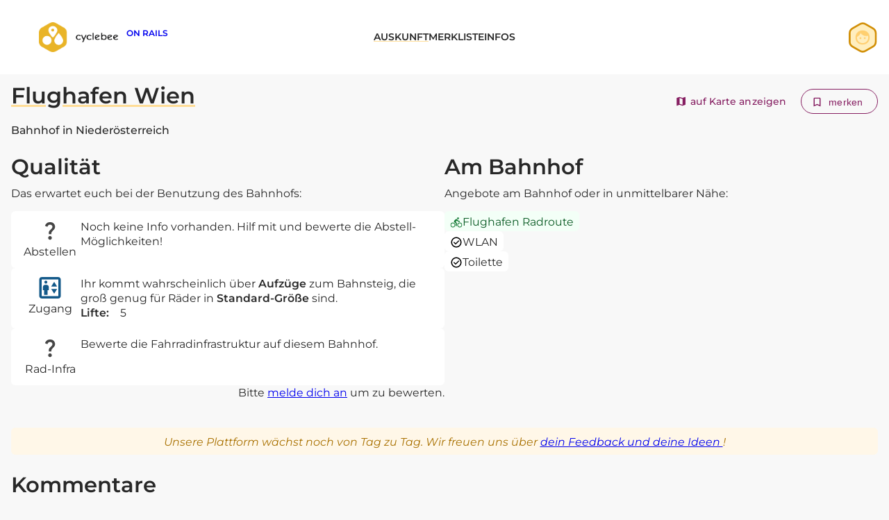

--- FILE ---
content_type: text/html; charset=UTF-8
request_url: https://bahn.cyclebee.app/haltestelle/flughafen-wien/
body_size: 16936
content:

<!DOCTYPE html>
<html lang="de">
<head>
	<meta charset="UTF-8" />
	<meta name="viewport" content="width=device-width, initial-scale=1" />
<meta name='robots' content='index, follow, max-image-preview:large, max-snippet:-1, max-video-preview:-1' />

	<!-- This site is optimized with the Yoast SEO plugin v23.0 - https://yoast.com/wordpress/plugins/seo/ -->
	<link rel="canonical" href="https://bahn.cyclebee.app/haltestelle/flughafen-wien/" />
	<meta property="og:locale" content="de_DE" />
	<meta property="og:type" content="article" />
	<meta property="og:title" content="Flughafen Wien - cyclebee on rails" />
	<meta property="og:url" content="https://bahn.cyclebee.app/haltestelle/flughafen-wien/" />
	<meta property="og:site_name" content="cyclebee on rails" />
	<meta property="article:publisher" content="https://www.facebook.com/cyclebeeapp/" />
	<meta property="article:modified_time" content="2023-12-08T10:17:26+00:00" />
	<meta name="twitter:card" content="summary_large_image" />
	<script type="application/ld+json" class="yoast-schema-graph">{"@context":"https://schema.org","@graph":[{"@type":"WebPage","@id":"https://bahn.cyclebee.app/haltestelle/flughafen-wien/","url":"https://bahn.cyclebee.app/haltestelle/flughafen-wien/","name":"Flughafen Wien - cyclebee on rails","isPartOf":{"@id":"https://bahn.cyclebee.app/#website"},"datePublished":"2023-10-10T09:06:28+00:00","dateModified":"2023-12-08T10:17:26+00:00","breadcrumb":{"@id":"https://bahn.cyclebee.app/haltestelle/flughafen-wien/#breadcrumb"},"inLanguage":"de","potentialAction":[{"@type":"ReadAction","target":["https://bahn.cyclebee.app/haltestelle/flughafen-wien/"]}]},{"@type":"BreadcrumbList","@id":"https://bahn.cyclebee.app/haltestelle/flughafen-wien/#breadcrumb","itemListElement":[{"@type":"ListItem","position":1,"name":"Startseite","item":"https://bahn.cyclebee.app/"},{"@type":"ListItem","position":2,"name":"Flughafen Wien"}]},{"@type":"WebSite","@id":"https://bahn.cyclebee.app/#website","url":"https://bahn.cyclebee.app/","name":"cyclebeeOnRails – Fahrradmitnahme in der Bahn","description":"","publisher":{"@id":"https://bahn.cyclebee.app/#organization"},"potentialAction":[{"@type":"SearchAction","target":{"@type":"EntryPoint","urlTemplate":"https://bahn.cyclebee.app/?s={search_term_string}"},"query-input":"required name=search_term_string"}],"inLanguage":"de"},{"@type":"Organization","@id":"https://bahn.cyclebee.app/#organization","name":"cyclebee GmbH","url":"https://bahn.cyclebee.app/","logo":{"@type":"ImageObject","inLanguage":"de","@id":"https://bahn.cyclebee.app/#/schema/logo/image/","url":"https://bahn.cyclebee.app/wp-content/uploads/2023/11/logoquer.png","contentUrl":"https://bahn.cyclebee.app/wp-content/uploads/2023/11/logoquer.png","width":600,"height":230,"caption":"cyclebee GmbH"},"image":{"@id":"https://bahn.cyclebee.app/#/schema/logo/image/"},"sameAs":["https://www.facebook.com/cyclebeeapp/","https://www.linkedin.com/company/85367159/"]}]}</script>
	<!-- / Yoast SEO plugin. -->


<title>Flughafen Wien - cyclebee on rails</title>
<link rel="alternate" type="application/rss+xml" title="cyclebee on rails &raquo; Feed" href="https://bahn.cyclebee.app/feed/" />
<link rel="alternate" type="application/rss+xml" title="cyclebee on rails &raquo; Kommentar-Feed" href="https://bahn.cyclebee.app/comments/feed/" />
<link rel="alternate" type="application/rss+xml" title="cyclebee on rails &raquo; Kommentar-Feed zu Flughafen Wien" href="https://bahn.cyclebee.app/haltestelle/flughafen-wien/feed/" />
<script>
window._wpemojiSettings = {"baseUrl":"https:\/\/s.w.org\/images\/core\/emoji\/14.0.0\/72x72\/","ext":".png","svgUrl":"https:\/\/s.w.org\/images\/core\/emoji\/14.0.0\/svg\/","svgExt":".svg","source":{"concatemoji":"https:\/\/bahn.cyclebee.app\/wp-includes\/js\/wp-emoji-release.min.js?ver=6.4.7"}};
/*! This file is auto-generated */
!function(i,n){var o,s,e;function c(e){try{var t={supportTests:e,timestamp:(new Date).valueOf()};sessionStorage.setItem(o,JSON.stringify(t))}catch(e){}}function p(e,t,n){e.clearRect(0,0,e.canvas.width,e.canvas.height),e.fillText(t,0,0);var t=new Uint32Array(e.getImageData(0,0,e.canvas.width,e.canvas.height).data),r=(e.clearRect(0,0,e.canvas.width,e.canvas.height),e.fillText(n,0,0),new Uint32Array(e.getImageData(0,0,e.canvas.width,e.canvas.height).data));return t.every(function(e,t){return e===r[t]})}function u(e,t,n){switch(t){case"flag":return n(e,"\ud83c\udff3\ufe0f\u200d\u26a7\ufe0f","\ud83c\udff3\ufe0f\u200b\u26a7\ufe0f")?!1:!n(e,"\ud83c\uddfa\ud83c\uddf3","\ud83c\uddfa\u200b\ud83c\uddf3")&&!n(e,"\ud83c\udff4\udb40\udc67\udb40\udc62\udb40\udc65\udb40\udc6e\udb40\udc67\udb40\udc7f","\ud83c\udff4\u200b\udb40\udc67\u200b\udb40\udc62\u200b\udb40\udc65\u200b\udb40\udc6e\u200b\udb40\udc67\u200b\udb40\udc7f");case"emoji":return!n(e,"\ud83e\udef1\ud83c\udffb\u200d\ud83e\udef2\ud83c\udfff","\ud83e\udef1\ud83c\udffb\u200b\ud83e\udef2\ud83c\udfff")}return!1}function f(e,t,n){var r="undefined"!=typeof WorkerGlobalScope&&self instanceof WorkerGlobalScope?new OffscreenCanvas(300,150):i.createElement("canvas"),a=r.getContext("2d",{willReadFrequently:!0}),o=(a.textBaseline="top",a.font="600 32px Arial",{});return e.forEach(function(e){o[e]=t(a,e,n)}),o}function t(e){var t=i.createElement("script");t.src=e,t.defer=!0,i.head.appendChild(t)}"undefined"!=typeof Promise&&(o="wpEmojiSettingsSupports",s=["flag","emoji"],n.supports={everything:!0,everythingExceptFlag:!0},e=new Promise(function(e){i.addEventListener("DOMContentLoaded",e,{once:!0})}),new Promise(function(t){var n=function(){try{var e=JSON.parse(sessionStorage.getItem(o));if("object"==typeof e&&"number"==typeof e.timestamp&&(new Date).valueOf()<e.timestamp+604800&&"object"==typeof e.supportTests)return e.supportTests}catch(e){}return null}();if(!n){if("undefined"!=typeof Worker&&"undefined"!=typeof OffscreenCanvas&&"undefined"!=typeof URL&&URL.createObjectURL&&"undefined"!=typeof Blob)try{var e="postMessage("+f.toString()+"("+[JSON.stringify(s),u.toString(),p.toString()].join(",")+"));",r=new Blob([e],{type:"text/javascript"}),a=new Worker(URL.createObjectURL(r),{name:"wpTestEmojiSupports"});return void(a.onmessage=function(e){c(n=e.data),a.terminate(),t(n)})}catch(e){}c(n=f(s,u,p))}t(n)}).then(function(e){for(var t in e)n.supports[t]=e[t],n.supports.everything=n.supports.everything&&n.supports[t],"flag"!==t&&(n.supports.everythingExceptFlag=n.supports.everythingExceptFlag&&n.supports[t]);n.supports.everythingExceptFlag=n.supports.everythingExceptFlag&&!n.supports.flag,n.DOMReady=!1,n.readyCallback=function(){n.DOMReady=!0}}).then(function(){return e}).then(function(){var e;n.supports.everything||(n.readyCallback(),(e=n.source||{}).concatemoji?t(e.concatemoji):e.wpemoji&&e.twemoji&&(t(e.twemoji),t(e.wpemoji)))}))}((window,document),window._wpemojiSettings);
</script>
<style id='wp-block-image-inline-css'>
.wp-block-image img{box-sizing:border-box;height:auto;max-width:100%;vertical-align:bottom}.wp-block-image[style*=border-radius] img,.wp-block-image[style*=border-radius]>a{border-radius:inherit}.wp-block-image.has-custom-border img{box-sizing:border-box}.wp-block-image.aligncenter{text-align:center}.wp-block-image.alignfull img,.wp-block-image.alignwide img{height:auto;width:100%}.wp-block-image .aligncenter,.wp-block-image .alignleft,.wp-block-image .alignright,.wp-block-image.aligncenter,.wp-block-image.alignleft,.wp-block-image.alignright{display:table}.wp-block-image .aligncenter>figcaption,.wp-block-image .alignleft>figcaption,.wp-block-image .alignright>figcaption,.wp-block-image.aligncenter>figcaption,.wp-block-image.alignleft>figcaption,.wp-block-image.alignright>figcaption{caption-side:bottom;display:table-caption}.wp-block-image .alignleft{float:left;margin:.5em 1em .5em 0}.wp-block-image .alignright{float:right;margin:.5em 0 .5em 1em}.wp-block-image .aligncenter{margin-left:auto;margin-right:auto}.wp-block-image figcaption{margin-bottom:1em;margin-top:.5em}.wp-block-image .is-style-rounded img,.wp-block-image.is-style-circle-mask img,.wp-block-image.is-style-rounded img{border-radius:9999px}@supports ((-webkit-mask-image:none) or (mask-image:none)) or (-webkit-mask-image:none){.wp-block-image.is-style-circle-mask img{border-radius:0;-webkit-mask-image:url('data:image/svg+xml;utf8,<svg viewBox="0 0 100 100" xmlns="http://www.w3.org/2000/svg"><circle cx="50" cy="50" r="50"/></svg>');mask-image:url('data:image/svg+xml;utf8,<svg viewBox="0 0 100 100" xmlns="http://www.w3.org/2000/svg"><circle cx="50" cy="50" r="50"/></svg>');mask-mode:alpha;-webkit-mask-position:center;mask-position:center;-webkit-mask-repeat:no-repeat;mask-repeat:no-repeat;-webkit-mask-size:contain;mask-size:contain}}.wp-block-image :where(.has-border-color){border-style:solid}.wp-block-image :where([style*=border-top-color]){border-top-style:solid}.wp-block-image :where([style*=border-right-color]){border-right-style:solid}.wp-block-image :where([style*=border-bottom-color]){border-bottom-style:solid}.wp-block-image :where([style*=border-left-color]){border-left-style:solid}.wp-block-image :where([style*=border-width]){border-style:solid}.wp-block-image :where([style*=border-top-width]){border-top-style:solid}.wp-block-image :where([style*=border-right-width]){border-right-style:solid}.wp-block-image :where([style*=border-bottom-width]){border-bottom-style:solid}.wp-block-image :where([style*=border-left-width]){border-left-style:solid}.wp-block-image figure{margin:0}.wp-lightbox-container{display:flex;flex-direction:column;position:relative}.wp-lightbox-container img{cursor:zoom-in}.wp-lightbox-container img:hover+button{opacity:1}.wp-lightbox-container button{align-items:center;-webkit-backdrop-filter:blur(16px) saturate(180%);backdrop-filter:blur(16px) saturate(180%);background-color:rgba(90,90,90,.25);border:none;border-radius:4px;cursor:zoom-in;display:flex;height:20px;justify-content:center;opacity:0;padding:0;position:absolute;right:16px;text-align:center;top:16px;transition:opacity .2s ease;width:20px;z-index:100}.wp-lightbox-container button:focus-visible{outline:3px auto rgba(90,90,90,.25);outline:3px auto -webkit-focus-ring-color;outline-offset:3px}.wp-lightbox-container button:hover{cursor:pointer;opacity:1}.wp-lightbox-container button:focus{opacity:1}.wp-lightbox-container button:focus,.wp-lightbox-container button:hover,.wp-lightbox-container button:not(:hover):not(:active):not(.has-background){background-color:rgba(90,90,90,.25);border:none}.wp-lightbox-overlay{box-sizing:border-box;cursor:zoom-out;height:100vh;left:0;overflow:hidden;position:fixed;top:0;visibility:hidden;width:100vw;z-index:100000}.wp-lightbox-overlay .close-button{align-items:center;cursor:pointer;display:flex;justify-content:center;min-height:40px;min-width:40px;padding:0;position:absolute;right:calc(env(safe-area-inset-right) + 16px);top:calc(env(safe-area-inset-top) + 16px);z-index:5000000}.wp-lightbox-overlay .close-button:focus,.wp-lightbox-overlay .close-button:hover,.wp-lightbox-overlay .close-button:not(:hover):not(:active):not(.has-background){background:none;border:none}.wp-lightbox-overlay .lightbox-image-container{height:var(--wp--lightbox-container-height);left:50%;overflow:hidden;position:absolute;top:50%;transform:translate(-50%,-50%);transform-origin:top left;width:var(--wp--lightbox-container-width);z-index:9999999999}.wp-lightbox-overlay .wp-block-image{align-items:center;box-sizing:border-box;display:flex;height:100%;justify-content:center;margin:0;position:relative;transform-origin:0 0;width:100%;z-index:3000000}.wp-lightbox-overlay .wp-block-image img{height:var(--wp--lightbox-image-height);min-height:var(--wp--lightbox-image-height);min-width:var(--wp--lightbox-image-width);width:var(--wp--lightbox-image-width)}.wp-lightbox-overlay .wp-block-image figcaption{display:none}.wp-lightbox-overlay button{background:none;border:none}.wp-lightbox-overlay .scrim{background-color:#fff;height:100%;opacity:.9;position:absolute;width:100%;z-index:2000000}.wp-lightbox-overlay.active{animation:turn-on-visibility .25s both;visibility:visible}.wp-lightbox-overlay.active img{animation:turn-on-visibility .35s both}.wp-lightbox-overlay.hideanimationenabled:not(.active){animation:turn-off-visibility .35s both}.wp-lightbox-overlay.hideanimationenabled:not(.active) img{animation:turn-off-visibility .25s both}@media (prefers-reduced-motion:no-preference){.wp-lightbox-overlay.zoom.active{animation:none;opacity:1;visibility:visible}.wp-lightbox-overlay.zoom.active .lightbox-image-container{animation:lightbox-zoom-in .4s}.wp-lightbox-overlay.zoom.active .lightbox-image-container img{animation:none}.wp-lightbox-overlay.zoom.active .scrim{animation:turn-on-visibility .4s forwards}.wp-lightbox-overlay.zoom.hideanimationenabled:not(.active){animation:none}.wp-lightbox-overlay.zoom.hideanimationenabled:not(.active) .lightbox-image-container{animation:lightbox-zoom-out .4s}.wp-lightbox-overlay.zoom.hideanimationenabled:not(.active) .lightbox-image-container img{animation:none}.wp-lightbox-overlay.zoom.hideanimationenabled:not(.active) .scrim{animation:turn-off-visibility .4s forwards}}@keyframes turn-on-visibility{0%{opacity:0}to{opacity:1}}@keyframes turn-off-visibility{0%{opacity:1;visibility:visible}99%{opacity:0;visibility:visible}to{opacity:0;visibility:hidden}}@keyframes lightbox-zoom-in{0%{transform:translate(calc(-50vw + var(--wp--lightbox-initial-left-position)),calc(-50vh + var(--wp--lightbox-initial-top-position))) scale(var(--wp--lightbox-scale))}to{transform:translate(-50%,-50%) scale(1)}}@keyframes lightbox-zoom-out{0%{transform:translate(-50%,-50%) scale(1);visibility:visible}99%{visibility:visible}to{transform:translate(calc(-50vw + var(--wp--lightbox-initial-left-position)),calc(-50vh + var(--wp--lightbox-initial-top-position))) scale(var(--wp--lightbox-scale));visibility:hidden}}
</style>
<style id='wp-block-heading-inline-css'>
h1.has-background,h2.has-background,h3.has-background,h4.has-background,h5.has-background,h6.has-background{padding:1.25em 2.375em}h1.has-text-align-left[style*=writing-mode]:where([style*=vertical-lr]),h1.has-text-align-right[style*=writing-mode]:where([style*=vertical-rl]),h2.has-text-align-left[style*=writing-mode]:where([style*=vertical-lr]),h2.has-text-align-right[style*=writing-mode]:where([style*=vertical-rl]),h3.has-text-align-left[style*=writing-mode]:where([style*=vertical-lr]),h3.has-text-align-right[style*=writing-mode]:where([style*=vertical-rl]),h4.has-text-align-left[style*=writing-mode]:where([style*=vertical-lr]),h4.has-text-align-right[style*=writing-mode]:where([style*=vertical-rl]),h5.has-text-align-left[style*=writing-mode]:where([style*=vertical-lr]),h5.has-text-align-right[style*=writing-mode]:where([style*=vertical-rl]),h6.has-text-align-left[style*=writing-mode]:where([style*=vertical-lr]),h6.has-text-align-right[style*=writing-mode]:where([style*=vertical-rl]){rotate:180deg}
</style>
<style id='wp-block-navigation-link-inline-css'>
.wp-block-navigation .wp-block-navigation-item__label{overflow-wrap:break-word}.wp-block-navigation .wp-block-navigation-item__description{display:none}
</style>
<link rel='stylesheet' id='wp-block-navigation-css' href='https://bahn.cyclebee.app/wp-includes/blocks/navigation/style.min.css?ver=6.4.7' media='all' />
<style id='wp-block-navigation-inline-css'>
.wp-block-navigation{font-size: var(--wp--preset--font-size--small);}
.wp-block-navigation a:where(:not(.wp-element-button)){color: inherit;text-decoration: none;}
.wp-block-navigation a:where(:not(.wp-element-button)):hover{text-decoration: underline;}
.wp-block-navigation a:where(:not(.wp-element-button)):focus{text-decoration: underline dashed;}
.wp-block-navigation a:where(:not(.wp-element-button)):active{text-decoration: none;}
</style>
<style id='wp-block-columns-inline-css'>
.wp-block-columns{align-items:normal!important;box-sizing:border-box;display:flex;flex-wrap:wrap!important}@media (min-width:782px){.wp-block-columns{flex-wrap:nowrap!important}}.wp-block-columns.are-vertically-aligned-top{align-items:flex-start}.wp-block-columns.are-vertically-aligned-center{align-items:center}.wp-block-columns.are-vertically-aligned-bottom{align-items:flex-end}@media (max-width:781px){.wp-block-columns:not(.is-not-stacked-on-mobile)>.wp-block-column{flex-basis:100%!important}}@media (min-width:782px){.wp-block-columns:not(.is-not-stacked-on-mobile)>.wp-block-column{flex-basis:0;flex-grow:1}.wp-block-columns:not(.is-not-stacked-on-mobile)>.wp-block-column[style*=flex-basis]{flex-grow:0}}.wp-block-columns.is-not-stacked-on-mobile{flex-wrap:nowrap!important}.wp-block-columns.is-not-stacked-on-mobile>.wp-block-column{flex-basis:0;flex-grow:1}.wp-block-columns.is-not-stacked-on-mobile>.wp-block-column[style*=flex-basis]{flex-grow:0}:where(.wp-block-columns){margin-bottom:1.75em}:where(.wp-block-columns.has-background){padding:1.25em 2.375em}.wp-block-column{flex-grow:1;min-width:0;overflow-wrap:break-word;word-break:break-word}.wp-block-column.is-vertically-aligned-top{align-self:flex-start}.wp-block-column.is-vertically-aligned-center{align-self:center}.wp-block-column.is-vertically-aligned-bottom{align-self:flex-end}.wp-block-column.is-vertically-aligned-stretch{align-self:stretch}.wp-block-column.is-vertically-aligned-bottom,.wp-block-column.is-vertically-aligned-center,.wp-block-column.is-vertically-aligned-top{width:100%}
</style>
<style id='wp-block-group-inline-css'>
.wp-block-group{box-sizing:border-box}
</style>
<style id='wp-block-spacer-inline-css'>
.wp-block-spacer{clear:both}
</style>
<style id='wp-block-post-title-inline-css'>
.wp-block-post-title{box-sizing:border-box;word-break:break-word}.wp-block-post-title a{display:inline-block}
.wp-block-post-title{font-family: var(--wp--preset--font-family--montserrat);font-size: var(--wp--custom--typography--font-size--x-large);font-weight: 600;line-height: var(--wp--custom--typography--line-height--small);margin-top: 1.25rem;margin-bottom: 1.25rem;}
.wp-block-post-title a:where(:not(.wp-element-button)){text-decoration: none;}
.wp-block-post-title a:where(:not(.wp-element-button)):hover{text-decoration: underline;}
.wp-block-post-title a:where(:not(.wp-element-button)):focus{text-decoration: underline dashed;}
.wp-block-post-title a:where(:not(.wp-element-button)):active{color: var(--wp--preset--color--secondary);text-decoration: none;}
</style>
<style id='wp-block-paragraph-inline-css'>
.is-small-text{font-size:.875em}.is-regular-text{font-size:1em}.is-large-text{font-size:2.25em}.is-larger-text{font-size:3em}.has-drop-cap:not(:focus):first-letter{float:left;font-size:8.4em;font-style:normal;font-weight:100;line-height:.68;margin:.05em .1em 0 0;text-transform:uppercase}body.rtl .has-drop-cap:not(:focus):first-letter{float:none;margin-left:.1em}p.has-drop-cap.has-background{overflow:hidden}p.has-background{padding:1.25em 2.375em}:where(p.has-text-color:not(.has-link-color)) a{color:inherit}p.has-text-align-left[style*="writing-mode:vertical-lr"],p.has-text-align-right[style*="writing-mode:vertical-rl"]{rotate:180deg}
</style>
<link rel='stylesheet' id='wp-components-css' href='https://bahn.cyclebee.app/wp-includes/css/dist/components/style.min.css?ver=6.4.7' media='all' />
<link rel='stylesheet' id='wp-block-editor-css' href='https://bahn.cyclebee.app/wp-includes/css/dist/block-editor/style.min.css?ver=6.4.7' media='all' />
<link rel='stylesheet' id='wp-reusable-blocks-css' href='https://bahn.cyclebee.app/wp-includes/css/dist/reusable-blocks/style.min.css?ver=6.4.7' media='all' />
<link rel='stylesheet' id='wp-patterns-css' href='https://bahn.cyclebee.app/wp-includes/css/dist/patterns/style.min.css?ver=6.4.7' media='all' />
<link rel='stylesheet' id='wp-editor-css' href='https://bahn.cyclebee.app/wp-includes/css/dist/editor/style.min.css?ver=6.4.7' media='all' />
<link rel='stylesheet' id='bssb-social-share-style-css' href='https://bahn.cyclebee.app/wp-content/plugins/b-social-share/dist/style.css?ver=1.0.5' media='all' />
<style id='wp-emoji-styles-inline-css'>

	img.wp-smiley, img.emoji {
		display: inline !important;
		border: none !important;
		box-shadow: none !important;
		height: 1em !important;
		width: 1em !important;
		margin: 0 0.07em !important;
		vertical-align: -0.1em !important;
		background: none !important;
		padding: 0 !important;
	}
</style>
<style id='wp-block-library-inline-css'>
:root{--wp-admin-theme-color:#007cba;--wp-admin-theme-color--rgb:0,124,186;--wp-admin-theme-color-darker-10:#006ba1;--wp-admin-theme-color-darker-10--rgb:0,107,161;--wp-admin-theme-color-darker-20:#005a87;--wp-admin-theme-color-darker-20--rgb:0,90,135;--wp-admin-border-width-focus:2px;--wp-block-synced-color:#7a00df;--wp-block-synced-color--rgb:122,0,223}@media (min-resolution:192dpi){:root{--wp-admin-border-width-focus:1.5px}}.wp-element-button{cursor:pointer}:root{--wp--preset--font-size--normal:16px;--wp--preset--font-size--huge:42px}:root .has-very-light-gray-background-color{background-color:#eee}:root .has-very-dark-gray-background-color{background-color:#313131}:root .has-very-light-gray-color{color:#eee}:root .has-very-dark-gray-color{color:#313131}:root .has-vivid-green-cyan-to-vivid-cyan-blue-gradient-background{background:linear-gradient(135deg,#00d084,#0693e3)}:root .has-purple-crush-gradient-background{background:linear-gradient(135deg,#34e2e4,#4721fb 50%,#ab1dfe)}:root .has-hazy-dawn-gradient-background{background:linear-gradient(135deg,#faaca8,#dad0ec)}:root .has-subdued-olive-gradient-background{background:linear-gradient(135deg,#fafae1,#67a671)}:root .has-atomic-cream-gradient-background{background:linear-gradient(135deg,#fdd79a,#004a59)}:root .has-nightshade-gradient-background{background:linear-gradient(135deg,#330968,#31cdcf)}:root .has-midnight-gradient-background{background:linear-gradient(135deg,#020381,#2874fc)}.has-regular-font-size{font-size:1em}.has-larger-font-size{font-size:2.625em}.has-normal-font-size{font-size:var(--wp--preset--font-size--normal)}.has-huge-font-size{font-size:var(--wp--preset--font-size--huge)}.has-text-align-center{text-align:center}.has-text-align-left{text-align:left}.has-text-align-right{text-align:right}#end-resizable-editor-section{display:none}.aligncenter{clear:both}.items-justified-left{justify-content:flex-start}.items-justified-center{justify-content:center}.items-justified-right{justify-content:flex-end}.items-justified-space-between{justify-content:space-between}.screen-reader-text{clip:rect(1px,1px,1px,1px);word-wrap:normal!important;border:0;-webkit-clip-path:inset(50%);clip-path:inset(50%);height:1px;margin:-1px;overflow:hidden;padding:0;position:absolute;width:1px}.screen-reader-text:focus{clip:auto!important;background-color:#ddd;-webkit-clip-path:none;clip-path:none;color:#444;display:block;font-size:1em;height:auto;left:5px;line-height:normal;padding:15px 23px 14px;text-decoration:none;top:5px;width:auto;z-index:100000}html :where(.has-border-color){border-style:solid}html :where([style*=border-top-color]){border-top-style:solid}html :where([style*=border-right-color]){border-right-style:solid}html :where([style*=border-bottom-color]){border-bottom-style:solid}html :where([style*=border-left-color]){border-left-style:solid}html :where([style*=border-width]){border-style:solid}html :where([style*=border-top-width]){border-top-style:solid}html :where([style*=border-right-width]){border-right-style:solid}html :where([style*=border-bottom-width]){border-bottom-style:solid}html :where([style*=border-left-width]){border-left-style:solid}html :where(img[class*=wp-image-]){height:auto;max-width:100%}:where(figure){margin:0 0 1em}html :where(.is-position-sticky){--wp-admin--admin-bar--position-offset:var(--wp-admin--admin-bar--height,0px)}@media screen and (max-width:600px){html :where(.is-position-sticky){--wp-admin--admin-bar--position-offset:0px}}
</style>
<link rel='stylesheet' id='fontAwesome-css' href='https://bahn.cyclebee.app/wp-content/plugins/b-social-share/assets/css/fontAwesome.min.css?ver=1.0.5' media='all' />
<link rel='stylesheet' id='cq-theme-css-css' href='https://bahn.cyclebee.app/wp-content/themes/cyclebeeonrails/assets/css/theme.css?ver=1719995226' media='all' />
<link rel='stylesheet' id='react-datepicker-css-css' href='https://bahn.cyclebee.app/wp-content/themes/cyclebeeonrails/assets/css/react-datepicker.css?ver=1719995226' media='all' />
<style id='global-styles-inline-css'>
body{--wp--preset--color--black: #000000;--wp--preset--color--cyan-bluish-gray: #abb8c3;--wp--preset--color--white: #ffffff;--wp--preset--color--pale-pink: #f78da7;--wp--preset--color--vivid-red: #cf2e2e;--wp--preset--color--luminous-vivid-orange: #ff6900;--wp--preset--color--luminous-vivid-amber: #fcb900;--wp--preset--color--light-green-cyan: #7bdcb5;--wp--preset--color--vivid-green-cyan: #00d084;--wp--preset--color--pale-cyan-blue: #8ed1fc;--wp--preset--color--vivid-cyan-blue: #0693e3;--wp--preset--color--vivid-purple: #9b51e0;--wp--preset--color--foreground: #282828;--wp--preset--color--background: #F8F8F8;--wp--preset--color--gray-ultra-light: #F8F8F8;--wp--preset--color--primary: #E9B528;--wp--preset--color--yellow-light: #FFF7E8;--wp--preset--color--secondary: #095A23;--wp--preset--color--green-accent: #46C06D;--wp--preset--color--green-light: #F3FFF7;--wp--preset--color--purple: #861F62;--wp--preset--color--purple-light: #FFF0FA;--wp--preset--color--beige: #e7e1d9;--wp--preset--gradient--vivid-cyan-blue-to-vivid-purple: linear-gradient(135deg,rgba(6,147,227,1) 0%,rgb(155,81,224) 100%);--wp--preset--gradient--light-green-cyan-to-vivid-green-cyan: linear-gradient(135deg,rgb(122,220,180) 0%,rgb(0,208,130) 100%);--wp--preset--gradient--luminous-vivid-amber-to-luminous-vivid-orange: linear-gradient(135deg,rgba(252,185,0,1) 0%,rgba(255,105,0,1) 100%);--wp--preset--gradient--luminous-vivid-orange-to-vivid-red: linear-gradient(135deg,rgba(255,105,0,1) 0%,rgb(207,46,46) 100%);--wp--preset--gradient--very-light-gray-to-cyan-bluish-gray: linear-gradient(135deg,rgb(238,238,238) 0%,rgb(169,184,195) 100%);--wp--preset--gradient--cool-to-warm-spectrum: linear-gradient(135deg,rgb(74,234,220) 0%,rgb(151,120,209) 20%,rgb(207,42,186) 40%,rgb(238,44,130) 60%,rgb(251,105,98) 80%,rgb(254,248,76) 100%);--wp--preset--gradient--blush-light-purple: linear-gradient(135deg,rgb(255,206,236) 0%,rgb(152,150,240) 100%);--wp--preset--gradient--blush-bordeaux: linear-gradient(135deg,rgb(254,205,165) 0%,rgb(254,45,45) 50%,rgb(107,0,62) 100%);--wp--preset--gradient--luminous-dusk: linear-gradient(135deg,rgb(255,203,112) 0%,rgb(199,81,192) 50%,rgb(65,88,208) 100%);--wp--preset--gradient--pale-ocean: linear-gradient(135deg,rgb(255,245,203) 0%,rgb(182,227,212) 50%,rgb(51,167,181) 100%);--wp--preset--gradient--electric-grass: linear-gradient(135deg,rgb(202,248,128) 0%,rgb(113,206,126) 100%);--wp--preset--gradient--midnight: linear-gradient(135deg,rgb(2,3,129) 0%,rgb(40,116,252) 100%);--wp--preset--gradient--gradient-one: linear-gradient(to bottom,var(--wp--preset--color--secondary) 0%,var(--wp--preset--color--tertiary) 100%);--wp--preset--gradient--vertical-secondary-to-background: linear-gradient(to bottom, #EEC28B 0%,#AF8F6E 100%);--wp--preset--font-size--small: 0.875rem;--wp--preset--font-size--medium: clamp(0.875rem, 0.875rem + ((1vw - 0.2rem) * 0.185), 1rem);--wp--preset--font-size--large: clamp(0.984rem, 0.984rem + ((1vw - 0.2rem) * 0.764), 1.5rem);--wp--preset--font-size--x-large: clamp(1.25rem, 1.25rem + ((1vw - 0.2rem) * 1.111), 2rem);--wp--preset--font-family--montserrat: Montserrat, sans-serif;--wp--preset--spacing--30: clamp(1.5rem, 5vw, 2rem);--wp--preset--spacing--40: clamp(1.8rem, 1.8rem + ((1vw - 0.48rem) * 2.885), 3rem);--wp--preset--spacing--50: clamp(2.5rem, 8vw, 4.5rem);--wp--preset--spacing--60: clamp(3.75rem, 10vw, 7rem);--wp--preset--spacing--70: clamp(5rem, 5.25rem + ((1vw - 0.48rem) * 9.096), 8rem);--wp--preset--spacing--80: clamp(7rem, 14vw, 11rem);--wp--preset--shadow--natural: 6px 6px 9px rgba(0, 0, 0, 0.2);--wp--preset--shadow--deep: 12px 12px 50px rgba(0, 0, 0, 0.4);--wp--preset--shadow--sharp: 6px 6px 0px rgba(0, 0, 0, 0.2);--wp--preset--shadow--outlined: 6px 6px 0px -3px rgba(255, 255, 255, 1), 6px 6px rgba(0, 0, 0, 1);--wp--preset--shadow--crisp: 6px 6px 0px rgba(0, 0, 0, 1);--wp--custom--spacing--small: max(1.25rem, 5vw);--wp--custom--spacing--medium: clamp(2rem, 8vw, calc(4 * var(--wp--style--block-gap)));--wp--custom--spacing--large: clamp(4rem, 10vw, 8rem);--wp--custom--spacing--outer: var(--wp--custom--spacing--small, 1.25rem);--wp--custom--typography--font-size--small: 0.875rem;--wp--custom--typography--font-size--medium: 1.0rem;--wp--custom--typography--font-size--medium-plus: 1.125rem;--wp--custom--typography--font-size--large: 1.5rem;--wp--custom--typography--font-size--x-large: 2rem;--wp--custom--typography--line-height--tiny: 1.15;--wp--custom--typography--line-height--small: 1.2;--wp--custom--typography--line-height--normal: 1.38;}body { margin: 0;--wp--style--global--content-size: 1030px;--wp--style--global--wide-size: 1400px; }.wp-site-blocks { padding-top: var(--wp--style--root--padding-top); padding-bottom: var(--wp--style--root--padding-bottom); }.has-global-padding { padding-right: var(--wp--style--root--padding-right); padding-left: var(--wp--style--root--padding-left); }.has-global-padding :where(.has-global-padding:not(.wp-block-block)) { padding-right: 0; padding-left: 0; }.has-global-padding > .alignfull { margin-right: calc(var(--wp--style--root--padding-right) * -1); margin-left: calc(var(--wp--style--root--padding-left) * -1); }.has-global-padding :where(.has-global-padding:not(.wp-block-block)) > .alignfull { margin-right: 0; margin-left: 0; }.has-global-padding > .alignfull:where(:not(.has-global-padding):not(.is-layout-flex):not(.is-layout-grid)) > :where([class*="wp-block-"]:not(.alignfull):not([class*="__"]),p,h1,h2,h3,h4,h5,h6,ul,ol) { padding-right: var(--wp--style--root--padding-right); padding-left: var(--wp--style--root--padding-left); }.has-global-padding :where(.has-global-padding) > .alignfull:where(:not(.has-global-padding)) > :where([class*="wp-block-"]:not(.alignfull):not([class*="__"]),p,h1,h2,h3,h4,h5,h6,ul,ol) { padding-right: 0; padding-left: 0; }.wp-site-blocks > .alignleft { float: left; margin-right: 2em; }.wp-site-blocks > .alignright { float: right; margin-left: 2em; }.wp-site-blocks > .aligncenter { justify-content: center; margin-left: auto; margin-right: auto; }:where(.wp-site-blocks) > * { margin-block-start: 3rem; margin-block-end: 0; }:where(.wp-site-blocks) > :first-child:first-child { margin-block-start: 0; }:where(.wp-site-blocks) > :last-child:last-child { margin-block-end: 0; }body { --wp--style--block-gap: 3rem; }:where(body .is-layout-flow)  > :first-child:first-child{margin-block-start: 0;}:where(body .is-layout-flow)  > :last-child:last-child{margin-block-end: 0;}:where(body .is-layout-flow)  > *{margin-block-start: 3rem;margin-block-end: 0;}:where(body .is-layout-constrained)  > :first-child:first-child{margin-block-start: 0;}:where(body .is-layout-constrained)  > :last-child:last-child{margin-block-end: 0;}:where(body .is-layout-constrained)  > *{margin-block-start: 3rem;margin-block-end: 0;}:where(body .is-layout-flex) {gap: 3rem;}:where(body .is-layout-grid) {gap: 3rem;}body .is-layout-flow > .alignleft{float: left;margin-inline-start: 0;margin-inline-end: 2em;}body .is-layout-flow > .alignright{float: right;margin-inline-start: 2em;margin-inline-end: 0;}body .is-layout-flow > .aligncenter{margin-left: auto !important;margin-right: auto !important;}body .is-layout-constrained > .alignleft{float: left;margin-inline-start: 0;margin-inline-end: 2em;}body .is-layout-constrained > .alignright{float: right;margin-inline-start: 2em;margin-inline-end: 0;}body .is-layout-constrained > .aligncenter{margin-left: auto !important;margin-right: auto !important;}body .is-layout-constrained > :where(:not(.alignleft):not(.alignright):not(.alignfull)){max-width: var(--wp--style--global--content-size);margin-left: auto !important;margin-right: auto !important;}body .is-layout-constrained > .alignwide{max-width: var(--wp--style--global--wide-size);}body .is-layout-flex{display: flex;}body .is-layout-flex{flex-wrap: wrap;align-items: center;}body .is-layout-flex > *{margin: 0;}body .is-layout-grid{display: grid;}body .is-layout-grid > *{margin: 0;}body{background-color: var(--wp--preset--color--background);color: var(--wp--preset--color--foreground);font-family: var(--wp--preset--font-family--montserrat);font-size: var(--wp--preset--font-size--medium);line-height: var(--wp--custom--typography--line-height--normal);--wp--style--root--padding-top: var(--wp--preset--spacing--40);--wp--style--root--padding-right: 1rem;--wp--style--root--padding-bottom: var(--wp--preset--spacing--40);--wp--style--root--padding-left: 1rem;}a:where(:not(.wp-element-button)){color: inherit;text-decoration: underline;}a:where(:not(.wp-element-button)):hover{text-decoration: none;}a:where(:not(.wp-element-button)):focus{text-decoration: underline dashed;}a:where(:not(.wp-element-button)):active{color: var(--wp--preset--color--secondary);text-decoration: none;}h1, h2, h3, h4, h5, h6{font-weight: 400;line-height: 1.4;}h1{font-family: var(--wp--preset--font-family--montserrat);font-size: var(--wp--preset--font-size--x-large);font-weight: 600;line-height: var(--wp--custom--typography--line-height--small);}h2{font-family: var(--wp--preset--font-family--montserrat);font-size: var(--wp--preset--font-size--x-large);font-weight: 600;line-height: var(--wp--custom--typography--line-height--small);}h3{font-family: var(--wp--preset--font-family--montserrat);font-size: var(--wp--custom--typography--font-size--large);font-weight: 600;line-height: var(--wp--custom--typography--line-height--small);}h4{font-family: var(--wp--preset--font-family--montserrat);font-size: var(--wp--custom--typography--font-size--large);font-weight: 600;line-height: var(--wp--custom--typography--line-height--small);}h5{font-family: var(--wp--preset--font-family--montserrat);font-size: var(--wp--custom--typography--font-size--medium-plus);font-weight: 600;line-height: var(--wp--custom--typography--line-height--small);text-transform: none;}h6{font-family: var(--wp--preset--font-family--montserrat);font-size: var(--wp--custom--typography--font-size--medium);font-weight: 600;line-height: var(--wp--custom--typography--line-height--small);text-transform: none;}.wp-element-button, .wp-block-button__link{background-color: var(--wp--preset--color--primary);border-radius: 0;border-width: 0;color: var(--wp--preset--color--contrast);font-family: inherit;font-size: var(--wp--preset--font-size--small);line-height: inherit;padding: calc(0.667em + 2px) calc(1.333em + 2px);text-decoration: none;}.wp-element-button:visited, .wp-block-button__link:visited{color: var(--wp--preset--color--contrast);}.wp-element-button:hover, .wp-block-button__link:hover{background-color: var(--wp--preset--color--contrast);color: var(--wp--preset--color--base);}.wp-element-button:focus, .wp-block-button__link:focus{background-color: var(--wp--preset--color--contrast);color: var(--wp--preset--color--base);}.wp-element-button:active, .wp-block-button__link:active{background-color: var(--wp--preset--color--secondary);color: var(--wp--preset--color--base);}.has-black-color{color: var(--wp--preset--color--black) !important;}.has-cyan-bluish-gray-color{color: var(--wp--preset--color--cyan-bluish-gray) !important;}.has-white-color{color: var(--wp--preset--color--white) !important;}.has-pale-pink-color{color: var(--wp--preset--color--pale-pink) !important;}.has-vivid-red-color{color: var(--wp--preset--color--vivid-red) !important;}.has-luminous-vivid-orange-color{color: var(--wp--preset--color--luminous-vivid-orange) !important;}.has-luminous-vivid-amber-color{color: var(--wp--preset--color--luminous-vivid-amber) !important;}.has-light-green-cyan-color{color: var(--wp--preset--color--light-green-cyan) !important;}.has-vivid-green-cyan-color{color: var(--wp--preset--color--vivid-green-cyan) !important;}.has-pale-cyan-blue-color{color: var(--wp--preset--color--pale-cyan-blue) !important;}.has-vivid-cyan-blue-color{color: var(--wp--preset--color--vivid-cyan-blue) !important;}.has-vivid-purple-color{color: var(--wp--preset--color--vivid-purple) !important;}.has-foreground-color{color: var(--wp--preset--color--foreground) !important;}.has-background-color{color: var(--wp--preset--color--background) !important;}.has-gray-ultra-light-color{color: var(--wp--preset--color--gray-ultra-light) !important;}.has-primary-color{color: var(--wp--preset--color--primary) !important;}.has-yellow-light-color{color: var(--wp--preset--color--yellow-light) !important;}.has-secondary-color{color: var(--wp--preset--color--secondary) !important;}.has-green-accent-color{color: var(--wp--preset--color--green-accent) !important;}.has-green-light-color{color: var(--wp--preset--color--green-light) !important;}.has-purple-color{color: var(--wp--preset--color--purple) !important;}.has-purple-light-color{color: var(--wp--preset--color--purple-light) !important;}.has-beige-color{color: var(--wp--preset--color--beige) !important;}.has-black-background-color{background-color: var(--wp--preset--color--black) !important;}.has-cyan-bluish-gray-background-color{background-color: var(--wp--preset--color--cyan-bluish-gray) !important;}.has-white-background-color{background-color: var(--wp--preset--color--white) !important;}.has-pale-pink-background-color{background-color: var(--wp--preset--color--pale-pink) !important;}.has-vivid-red-background-color{background-color: var(--wp--preset--color--vivid-red) !important;}.has-luminous-vivid-orange-background-color{background-color: var(--wp--preset--color--luminous-vivid-orange) !important;}.has-luminous-vivid-amber-background-color{background-color: var(--wp--preset--color--luminous-vivid-amber) !important;}.has-light-green-cyan-background-color{background-color: var(--wp--preset--color--light-green-cyan) !important;}.has-vivid-green-cyan-background-color{background-color: var(--wp--preset--color--vivid-green-cyan) !important;}.has-pale-cyan-blue-background-color{background-color: var(--wp--preset--color--pale-cyan-blue) !important;}.has-vivid-cyan-blue-background-color{background-color: var(--wp--preset--color--vivid-cyan-blue) !important;}.has-vivid-purple-background-color{background-color: var(--wp--preset--color--vivid-purple) !important;}.has-foreground-background-color{background-color: var(--wp--preset--color--foreground) !important;}.has-background-background-color{background-color: var(--wp--preset--color--background) !important;}.has-gray-ultra-light-background-color{background-color: var(--wp--preset--color--gray-ultra-light) !important;}.has-primary-background-color{background-color: var(--wp--preset--color--primary) !important;}.has-yellow-light-background-color{background-color: var(--wp--preset--color--yellow-light) !important;}.has-secondary-background-color{background-color: var(--wp--preset--color--secondary) !important;}.has-green-accent-background-color{background-color: var(--wp--preset--color--green-accent) !important;}.has-green-light-background-color{background-color: var(--wp--preset--color--green-light) !important;}.has-purple-background-color{background-color: var(--wp--preset--color--purple) !important;}.has-purple-light-background-color{background-color: var(--wp--preset--color--purple-light) !important;}.has-beige-background-color{background-color: var(--wp--preset--color--beige) !important;}.has-black-border-color{border-color: var(--wp--preset--color--black) !important;}.has-cyan-bluish-gray-border-color{border-color: var(--wp--preset--color--cyan-bluish-gray) !important;}.has-white-border-color{border-color: var(--wp--preset--color--white) !important;}.has-pale-pink-border-color{border-color: var(--wp--preset--color--pale-pink) !important;}.has-vivid-red-border-color{border-color: var(--wp--preset--color--vivid-red) !important;}.has-luminous-vivid-orange-border-color{border-color: var(--wp--preset--color--luminous-vivid-orange) !important;}.has-luminous-vivid-amber-border-color{border-color: var(--wp--preset--color--luminous-vivid-amber) !important;}.has-light-green-cyan-border-color{border-color: var(--wp--preset--color--light-green-cyan) !important;}.has-vivid-green-cyan-border-color{border-color: var(--wp--preset--color--vivid-green-cyan) !important;}.has-pale-cyan-blue-border-color{border-color: var(--wp--preset--color--pale-cyan-blue) !important;}.has-vivid-cyan-blue-border-color{border-color: var(--wp--preset--color--vivid-cyan-blue) !important;}.has-vivid-purple-border-color{border-color: var(--wp--preset--color--vivid-purple) !important;}.has-foreground-border-color{border-color: var(--wp--preset--color--foreground) !important;}.has-background-border-color{border-color: var(--wp--preset--color--background) !important;}.has-gray-ultra-light-border-color{border-color: var(--wp--preset--color--gray-ultra-light) !important;}.has-primary-border-color{border-color: var(--wp--preset--color--primary) !important;}.has-yellow-light-border-color{border-color: var(--wp--preset--color--yellow-light) !important;}.has-secondary-border-color{border-color: var(--wp--preset--color--secondary) !important;}.has-green-accent-border-color{border-color: var(--wp--preset--color--green-accent) !important;}.has-green-light-border-color{border-color: var(--wp--preset--color--green-light) !important;}.has-purple-border-color{border-color: var(--wp--preset--color--purple) !important;}.has-purple-light-border-color{border-color: var(--wp--preset--color--purple-light) !important;}.has-beige-border-color{border-color: var(--wp--preset--color--beige) !important;}.has-vivid-cyan-blue-to-vivid-purple-gradient-background{background: var(--wp--preset--gradient--vivid-cyan-blue-to-vivid-purple) !important;}.has-light-green-cyan-to-vivid-green-cyan-gradient-background{background: var(--wp--preset--gradient--light-green-cyan-to-vivid-green-cyan) !important;}.has-luminous-vivid-amber-to-luminous-vivid-orange-gradient-background{background: var(--wp--preset--gradient--luminous-vivid-amber-to-luminous-vivid-orange) !important;}.has-luminous-vivid-orange-to-vivid-red-gradient-background{background: var(--wp--preset--gradient--luminous-vivid-orange-to-vivid-red) !important;}.has-very-light-gray-to-cyan-bluish-gray-gradient-background{background: var(--wp--preset--gradient--very-light-gray-to-cyan-bluish-gray) !important;}.has-cool-to-warm-spectrum-gradient-background{background: var(--wp--preset--gradient--cool-to-warm-spectrum) !important;}.has-blush-light-purple-gradient-background{background: var(--wp--preset--gradient--blush-light-purple) !important;}.has-blush-bordeaux-gradient-background{background: var(--wp--preset--gradient--blush-bordeaux) !important;}.has-luminous-dusk-gradient-background{background: var(--wp--preset--gradient--luminous-dusk) !important;}.has-pale-ocean-gradient-background{background: var(--wp--preset--gradient--pale-ocean) !important;}.has-electric-grass-gradient-background{background: var(--wp--preset--gradient--electric-grass) !important;}.has-midnight-gradient-background{background: var(--wp--preset--gradient--midnight) !important;}.has-gradient-one-gradient-background{background: var(--wp--preset--gradient--gradient-one) !important;}.has-vertical-secondary-to-background-gradient-background{background: var(--wp--preset--gradient--vertical-secondary-to-background) !important;}.has-small-font-size{font-size: var(--wp--preset--font-size--small) !important;}.has-medium-font-size{font-size: var(--wp--preset--font-size--medium) !important;}.has-large-font-size{font-size: var(--wp--preset--font-size--large) !important;}.has-x-large-font-size{font-size: var(--wp--preset--font-size--x-large) !important;}.has-montserrat-font-family{font-family: var(--wp--preset--font-family--montserrat) !important;}
.wp-block-separator{}.wp-block-separator:not(.is-style-wide):not(.is-style-dots):not(.alignwide):not(.alignfull){width: 100px}
</style>
<style id='core-block-supports-inline-css'>
.wp-container-core-navigation-layout-1.wp-container-core-navigation-layout-1{flex-wrap:nowrap;justify-content:center;}.wp-container-core-columns-layout-1.wp-container-core-columns-layout-1{flex-wrap:nowrap;}.wp-container-core-group-layout-1.wp-container-core-group-layout-1 > :where(:not(.alignleft):not(.alignright):not(.alignfull)){max-width:1400px;margin-left:auto !important;margin-right:auto !important;}.wp-container-core-group-layout-1.wp-container-core-group-layout-1 > .alignwide{max-width:1400px;}.wp-container-core-group-layout-1.wp-container-core-group-layout-1 .alignfull{max-width:none;}.wp-container-core-columns-layout-2.wp-container-core-columns-layout-2{flex-wrap:nowrap;}.wp-container-core-columns-layout-3.wp-container-core-columns-layout-3{flex-wrap:nowrap;}.wp-container-core-navigation-layout-2.wp-container-core-navigation-layout-2{flex-wrap:nowrap;justify-content:center;}.wp-container-core-navigation-layout-3.wp-container-core-navigation-layout-3{gap:var(--wp--preset--spacing--30);justify-content:flex-end;}.wp-container-core-group-layout-4.wp-container-core-group-layout-4{justify-content:space-between;align-items:flex-start;}
</style>
<style id='wp-block-template-skip-link-inline-css'>

		.skip-link.screen-reader-text {
			border: 0;
			clip: rect(1px,1px,1px,1px);
			clip-path: inset(50%);
			height: 1px;
			margin: -1px;
			overflow: hidden;
			padding: 0;
			position: absolute !important;
			width: 1px;
			word-wrap: normal !important;
		}

		.skip-link.screen-reader-text:focus {
			background-color: #eee;
			clip: auto !important;
			clip-path: none;
			color: #444;
			display: block;
			font-size: 1em;
			height: auto;
			left: 5px;
			line-height: normal;
			padding: 15px 23px 14px;
			text-decoration: none;
			top: 5px;
			width: auto;
			z-index: 100000;
		}
</style>
<link rel='stylesheet' id='wpdiscuz-frontend-css-css' href='https://bahn.cyclebee.app/wp-content/plugins/wpdiscuz/themes/default/style.css?ver=7.6.20' media='all' />
<style id='wpdiscuz-frontend-css-inline-css'>
 #wpdcom .wpd-blog-administrator .wpd-comment-label{color:#ffffff;background-color:#282828;border:none}#wpdcom .wpd-blog-administrator .wpd-comment-author, #wpdcom .wpd-blog-administrator .wpd-comment-author a{color:#282828}#wpdcom.wpd-layout-1 .wpd-comment .wpd-blog-administrator .wpd-avatar img{border-color:#282828}#wpdcom.wpd-layout-2 .wpd-comment.wpd-reply .wpd-comment-wrap.wpd-blog-administrator{border-left:3px solid #282828}#wpdcom.wpd-layout-2 .wpd-comment .wpd-blog-administrator .wpd-avatar img{border-bottom-color:#282828}#wpdcom.wpd-layout-3 .wpd-blog-administrator .wpd-comment-subheader{border-top:1px dashed #282828}#wpdcom.wpd-layout-3 .wpd-reply .wpd-blog-administrator .wpd-comment-right{border-left:1px solid #282828}#wpdcom .wpd-blog-editor .wpd-comment-label{color:#ffffff;background-color:#282828;border:none}#wpdcom .wpd-blog-editor .wpd-comment-author, #wpdcom .wpd-blog-editor .wpd-comment-author a{color:#282828}#wpdcom.wpd-layout-1 .wpd-comment .wpd-blog-editor .wpd-avatar img{border-color:#282828}#wpdcom.wpd-layout-2 .wpd-comment.wpd-reply .wpd-comment-wrap.wpd-blog-editor{border-left:3px solid #282828}#wpdcom.wpd-layout-2 .wpd-comment .wpd-blog-editor .wpd-avatar img{border-bottom-color:#282828}#wpdcom.wpd-layout-3 .wpd-blog-editor .wpd-comment-subheader{border-top:1px dashed #282828}#wpdcom.wpd-layout-3 .wpd-reply .wpd-blog-editor .wpd-comment-right{border-left:1px solid #282828}#wpdcom .wpd-blog-author .wpd-comment-label{color:#ffffff;background-color:#282828;border:none}#wpdcom .wpd-blog-author .wpd-comment-author, #wpdcom .wpd-blog-author .wpd-comment-author a{color:#282828}#wpdcom.wpd-layout-1 .wpd-comment .wpd-blog-author .wpd-avatar img{border-color:#282828}#wpdcom.wpd-layout-2 .wpd-comment .wpd-blog-author .wpd-avatar img{border-bottom-color:#282828}#wpdcom.wpd-layout-3 .wpd-blog-author .wpd-comment-subheader{border-top:1px dashed #282828}#wpdcom.wpd-layout-3 .wpd-reply .wpd-blog-author .wpd-comment-right{border-left:1px solid #282828}#wpdcom .wpd-blog-contributor .wpd-comment-label{color:#ffffff;background-color:#282828;border:none}#wpdcom .wpd-blog-contributor .wpd-comment-author, #wpdcom .wpd-blog-contributor .wpd-comment-author a{color:#282828}#wpdcom.wpd-layout-1 .wpd-comment .wpd-blog-contributor .wpd-avatar img{border-color:#282828}#wpdcom.wpd-layout-2 .wpd-comment .wpd-blog-contributor .wpd-avatar img{border-bottom-color:#282828}#wpdcom.wpd-layout-3 .wpd-blog-contributor .wpd-comment-subheader{border-top:1px dashed #282828}#wpdcom.wpd-layout-3 .wpd-reply .wpd-blog-contributor .wpd-comment-right{border-left:1px solid #282828}#wpdcom .wpd-blog-subscriber .wpd-comment-label{color:#ffffff;background-color:#282828;border:none}#wpdcom .wpd-blog-subscriber .wpd-comment-author, #wpdcom .wpd-blog-subscriber .wpd-comment-author a{color:#282828}#wpdcom.wpd-layout-2 .wpd-comment .wpd-blog-subscriber .wpd-avatar img{border-bottom-color:#282828}#wpdcom.wpd-layout-3 .wpd-blog-subscriber .wpd-comment-subheader{border-top:1px dashed #282828}#wpdcom .wpd-blog-translator .wpd-comment-label{color:#ffffff;background-color:#282828;border:none}#wpdcom .wpd-blog-translator .wpd-comment-author, #wpdcom .wpd-blog-translator .wpd-comment-author a{color:#282828}#wpdcom.wpd-layout-1 .wpd-comment .wpd-blog-translator .wpd-avatar img{border-color:#282828}#wpdcom.wpd-layout-2 .wpd-comment .wpd-blog-translator .wpd-avatar img{border-bottom-color:#282828}#wpdcom.wpd-layout-3 .wpd-blog-translator .wpd-comment-subheader{border-top:1px dashed #282828}#wpdcom.wpd-layout-3 .wpd-reply .wpd-blog-translator .wpd-comment-right{border-left:1px solid #282828}#wpdcom .wpd-blog-wpseo_manager .wpd-comment-label{color:#ffffff;background-color:#00B38F;border:none}#wpdcom .wpd-blog-wpseo_manager .wpd-comment-author, #wpdcom .wpd-blog-wpseo_manager .wpd-comment-author a{color:#00B38F}#wpdcom.wpd-layout-1 .wpd-comment .wpd-blog-wpseo_manager .wpd-avatar img{border-color:#00B38F}#wpdcom.wpd-layout-2 .wpd-comment .wpd-blog-wpseo_manager .wpd-avatar img{border-bottom-color:#00B38F}#wpdcom.wpd-layout-3 .wpd-blog-wpseo_manager .wpd-comment-subheader{border-top:1px dashed #00B38F}#wpdcom.wpd-layout-3 .wpd-reply .wpd-blog-wpseo_manager .wpd-comment-right{border-left:1px solid #00B38F}#wpdcom .wpd-blog-wpseo_editor .wpd-comment-label{color:#ffffff;background-color:#00B38F;border:none}#wpdcom .wpd-blog-wpseo_editor .wpd-comment-author, #wpdcom .wpd-blog-wpseo_editor .wpd-comment-author a{color:#00B38F}#wpdcom.wpd-layout-1 .wpd-comment .wpd-blog-wpseo_editor .wpd-avatar img{border-color:#00B38F}#wpdcom.wpd-layout-2 .wpd-comment .wpd-blog-wpseo_editor .wpd-avatar img{border-bottom-color:#00B38F}#wpdcom.wpd-layout-3 .wpd-blog-wpseo_editor .wpd-comment-subheader{border-top:1px dashed #00B38F}#wpdcom.wpd-layout-3 .wpd-reply .wpd-blog-wpseo_editor .wpd-comment-right{border-left:1px solid #00B38F}#wpdcom .wpd-blog-post_author .wpd-comment-label{color:#ffffff;background-color:#282828;border:none}#wpdcom .wpd-blog-post_author .wpd-comment-author, #wpdcom .wpd-blog-post_author .wpd-comment-author a{color:#282828}#wpdcom .wpd-blog-post_author .wpd-avatar img{border-color:#282828}#wpdcom.wpd-layout-1 .wpd-comment .wpd-blog-post_author .wpd-avatar img{border-color:#282828}#wpdcom.wpd-layout-2 .wpd-comment.wpd-reply .wpd-comment-wrap.wpd-blog-post_author{border-left:3px solid #282828}#wpdcom.wpd-layout-2 .wpd-comment .wpd-blog-post_author .wpd-avatar img{border-bottom-color:#282828}#wpdcom.wpd-layout-3 .wpd-blog-post_author .wpd-comment-subheader{border-top:1px dashed #282828}#wpdcom.wpd-layout-3 .wpd-reply .wpd-blog-post_author .wpd-comment-right{border-left:1px solid #282828}#wpdcom .wpd-blog-guest .wpd-comment-label{color:#ffffff;background-color:#282828;border:none}#wpdcom .wpd-blog-guest .wpd-comment-author, #wpdcom .wpd-blog-guest .wpd-comment-author a{color:#282828}#wpdcom.wpd-layout-3 .wpd-blog-guest .wpd-comment-subheader{border-top:1px dashed #282828}#comments, #respond, .comments-area, #wpdcom{}#wpdcom .ql-editor > *{color:#282828}#wpdcom .ql-editor::before{}#wpdcom .ql-toolbar{border:1px solid #282828;border-top:none}#wpdcom .ql-container{background:#fff7e8;border:1px solid #282828;border-bottom:none}#wpdcom .wpd-form-row .wpdiscuz-item input[type="text"], #wpdcom .wpd-form-row .wpdiscuz-item input[type="email"], #wpdcom .wpd-form-row .wpdiscuz-item input[type="url"], #wpdcom .wpd-form-row .wpdiscuz-item input[type="color"], #wpdcom .wpd-form-row .wpdiscuz-item input[type="date"], #wpdcom .wpd-form-row .wpdiscuz-item input[type="datetime"], #wpdcom .wpd-form-row .wpdiscuz-item input[type="datetime-local"], #wpdcom .wpd-form-row .wpdiscuz-item input[type="month"], #wpdcom .wpd-form-row .wpdiscuz-item input[type="number"], #wpdcom .wpd-form-row .wpdiscuz-item input[type="time"], #wpdcom textarea, #wpdcom select{background:#fff7e8;border:1px solid #282828;color:#282828}#wpdcom .wpd-form-row .wpdiscuz-item textarea{border:1px solid #282828}#wpdcom input::placeholder, #wpdcom textarea::placeholder, #wpdcom input::-moz-placeholder, #wpdcom textarea::-webkit-input-placeholder{}#wpdcom .wpd-comment-text{color:#282828}#wpdcom .wpd-thread-head .wpd-thread-info{border-bottom:2px solid #861f62}#wpdcom .wpd-thread-head .wpd-thread-info.wpd-reviews-tab svg{fill:#861f62}#wpdcom .wpd-thread-head .wpdiscuz-user-settings{border-bottom:2px solid #861f62}#wpdcom .wpd-thread-head .wpdiscuz-user-settings:hover{color:#861f62}#wpdcom .wpd-comment .wpd-follow-link:hover{color:#861f62}#wpdcom .wpd-comment-status .wpd-sticky{color:#861f62}#wpdcom .wpd-thread-filter .wpdf-active{color:#861f62;border-bottom-color:#861f62}#wpdcom .wpd-comment-info-bar{border:1px dashed #9f4c82;background:#f3e9f0}#wpdcom .wpd-comment-info-bar .wpd-current-view i{color:#861f62}#wpdcom .wpd-filter-view-all:hover{background:#861f62}#wpdcom .wpdiscuz-item .wpdiscuz-rating > label{color:#DDDDDD}#wpdcom .wpdiscuz-item .wpdiscuz-rating:not(:checked) > label:hover, .wpdiscuz-rating:not(:checked) > label:hover ~ label{}#wpdcom .wpdiscuz-item .wpdiscuz-rating > input ~ label:hover, #wpdcom .wpdiscuz-item .wpdiscuz-rating > input:not(:checked) ~ label:hover ~ label, #wpdcom .wpdiscuz-item .wpdiscuz-rating > input:not(:checked) ~ label:hover ~ label{color:#FFED85}#wpdcom .wpdiscuz-item .wpdiscuz-rating > input:checked ~ label:hover, #wpdcom .wpdiscuz-item .wpdiscuz-rating > input:checked ~ label:hover, #wpdcom .wpdiscuz-item .wpdiscuz-rating > label:hover ~ input:checked ~ label, #wpdcom .wpdiscuz-item .wpdiscuz-rating > input:checked + label:hover ~ label, #wpdcom .wpdiscuz-item .wpdiscuz-rating > input:checked ~ label:hover ~ label, .wpd-custom-field .wcf-active-star, #wpdcom .wpdiscuz-item .wpdiscuz-rating > input:checked ~ label{color:#FFD700}#wpd-post-rating .wpd-rating-wrap .wpd-rating-stars svg .wpd-star{fill:#DDDDDD}#wpd-post-rating .wpd-rating-wrap .wpd-rating-stars svg .wpd-active{fill:#FFD700}#wpd-post-rating .wpd-rating-wrap .wpd-rate-starts svg .wpd-star{fill:#DDDDDD}#wpd-post-rating .wpd-rating-wrap .wpd-rate-starts:hover svg .wpd-star{fill:#FFED85}#wpd-post-rating.wpd-not-rated .wpd-rating-wrap .wpd-rate-starts svg:hover ~ svg .wpd-star{fill:#DDDDDD}.wpdiscuz-post-rating-wrap .wpd-rating .wpd-rating-wrap .wpd-rating-stars svg .wpd-star{fill:#DDDDDD}.wpdiscuz-post-rating-wrap .wpd-rating .wpd-rating-wrap .wpd-rating-stars svg .wpd-active{fill:#FFD700}#wpdcom .wpd-comment .wpd-follow-active{color:#ff7a00}#wpdcom .page-numbers{color:#555;border:#555 1px solid}#wpdcom span.current{background:#555}#wpdcom.wpd-layout-1 .wpd-new-loaded-comment > .wpd-comment-wrap > .wpd-comment-right{background:#fff7e8}#wpdcom.wpd-layout-2 .wpd-new-loaded-comment.wpd-comment > .wpd-comment-wrap > .wpd-comment-right{background:#fff7e8}#wpdcom.wpd-layout-2 .wpd-new-loaded-comment.wpd-comment.wpd-reply > .wpd-comment-wrap > .wpd-comment-right{background:transparent}#wpdcom.wpd-layout-2 .wpd-new-loaded-comment.wpd-comment.wpd-reply > .wpd-comment-wrap{background:#fff7e8}#wpdcom.wpd-layout-3 .wpd-new-loaded-comment.wpd-comment > .wpd-comment-wrap > .wpd-comment-right{background:#fff7e8}#wpdcom .wpd-follow:hover i, #wpdcom .wpd-unfollow:hover i, #wpdcom .wpd-comment .wpd-follow-active:hover i{color:#861f62}#wpdcom .wpdiscuz-readmore{cursor:pointer;color:#861f62}.wpd-custom-field .wcf-pasiv-star, #wpcomm .wpdiscuz-item .wpdiscuz-rating > label{color:#DDDDDD}.wpd-wrapper .wpd-list-item.wpd-active{border-top:3px solid #861f62}#wpdcom.wpd-layout-2 .wpd-comment.wpd-reply.wpd-unapproved-comment .wpd-comment-wrap{border-left:3px solid #fff7e8}#wpdcom.wpd-layout-3 .wpd-comment.wpd-reply.wpd-unapproved-comment .wpd-comment-right{border-left:1px solid #fff7e8}#wpdcom .wpd-prim-button{background-color:;color:}#wpdcom .wpd_label__check i.wpdicon-on{color:;border:1px solid #000}#wpd-bubble-wrapper #wpd-bubble-all-comments-count{color:#e9b528}#wpd-bubble-wrapper > div{background-color:#e9b528}#wpd-bubble-wrapper > #wpd-bubble #wpd-bubble-add-message{background-color:#e9b528}#wpd-bubble-wrapper > #wpd-bubble #wpd-bubble-add-message::before{border-left-color:#e9b528;border-right-color:#e9b528}#wpd-bubble-wrapper.wpd-right-corner > #wpd-bubble #wpd-bubble-add-message::before{border-left-color:#e9b528;border-right-color:#e9b528}.wpd-inline-icon-wrapper path.wpd-inline-icon-first{fill:#e9b528}.wpd-inline-icon-count{background-color:#e9b528}.wpd-inline-icon-count::before{border-right-color:#e9b528}.wpd-inline-form-wrapper::before{border-bottom-color:#e9b528}.wpd-inline-form-question{background-color:#e9b528}.wpd-inline-form{background-color:#e9b528}.wpd-last-inline-comments-wrapper{border-color:#e9b528}.wpd-last-inline-comments-wrapper::before{border-bottom-color:#e9b528}.wpd-last-inline-comments-wrapper .wpd-view-all-inline-comments{background:#e9b528}.wpd-last-inline-comments-wrapper .wpd-view-all-inline-comments:hover,.wpd-last-inline-comments-wrapper .wpd-view-all-inline-comments:active,.wpd-last-inline-comments-wrapper .wpd-view-all-inline-comments:focus{background-color:#e9b528}#wpdcom .ql-snow .ql-tooltip[data-mode="link"]::before{content:"Enter link:"}#wpdcom .ql-snow .ql-tooltip.ql-editing a.ql-action::after{content:"Speichern"}.comments-area{width:auto}
</style>
<link rel='stylesheet' id='wpdiscuz-fa-css' href='https://bahn.cyclebee.app/wp-content/plugins/wpdiscuz/assets/third-party/font-awesome-5.13.0/css/fa.min.css?ver=7.6.20' media='all' />
<link rel='stylesheet' id='wpdiscuz-combo-css-css' href='https://bahn.cyclebee.app/wp-content/plugins/wpdiscuz/assets/css/wpdiscuz-combo-no_quill.min.css?ver=6.4.7' media='all' />
<script src="https://bahn.cyclebee.app/wp-includes/js/dist/vendor/wp-polyfill-inert.min.js?ver=3.1.2" id="wp-polyfill-inert-js"></script>
<script src="https://bahn.cyclebee.app/wp-includes/js/dist/vendor/regenerator-runtime.min.js?ver=0.14.0" id="regenerator-runtime-js"></script>
<script src="https://bahn.cyclebee.app/wp-includes/js/dist/vendor/wp-polyfill.min.js?ver=3.15.0" id="wp-polyfill-js"></script>
<script src="https://bahn.cyclebee.app/wp-includes/js/dist/vendor/react.min.js?ver=18.2.0" id="react-js"></script>
<script src="https://bahn.cyclebee.app/wp-includes/js/dist/vendor/react-dom.min.js?ver=18.2.0" id="react-dom-js"></script>
<script src="https://bahn.cyclebee.app/wp-includes/js/dist/escape-html.min.js?ver=03e27a7b6ae14f7afaa6" id="wp-escape-html-js"></script>
<script src="https://bahn.cyclebee.app/wp-includes/js/dist/element.min.js?ver=ed1c7604880e8b574b40" id="wp-element-js"></script>
<script src="https://bahn.cyclebee.app/wp-content/plugins/b-social-share/dist/script.js?ver=1.0.5" id="bssb-social-share-script-js"></script>
<script src="https://bahn.cyclebee.app/wp-includes/js/jquery/jquery.min.js?ver=3.7.1" id="jquery-core-js"></script>
<script src="https://bahn.cyclebee.app/wp-includes/js/jquery/jquery-migrate.min.js?ver=3.4.1" id="jquery-migrate-js"></script>
<link rel="https://api.w.org/" href="https://bahn.cyclebee.app/wp-json/" /><link rel="alternate" type="application/json" href="https://bahn.cyclebee.app/wp-json/wp/v2/station/10572" /><link rel="EditURI" type="application/rsd+xml" title="RSD" href="https://bahn.cyclebee.app/xmlrpc.php?rsd" />
<meta name="generator" content="WordPress 6.4.7" />
<link rel='shortlink' href='https://bahn.cyclebee.app/?p=10572' />
<link rel="alternate" type="application/json+oembed" href="https://bahn.cyclebee.app/wp-json/oembed/1.0/embed?url=https%3A%2F%2Fbahn.cyclebee.app%2Fhaltestelle%2Fflughafen-wien%2F" />
<link rel="alternate" type="text/xml+oembed" href="https://bahn.cyclebee.app/wp-json/oembed/1.0/embed?url=https%3A%2F%2Fbahn.cyclebee.app%2Fhaltestelle%2Fflughafen-wien%2F&#038;format=xml" />

	<script type="text/javascript">var ajaxurl = 'https://bahn.cyclebee.app/wp-admin/admin-ajax.php';</script>

<link rel="icon" href="https://bahn.cyclebee.app/wp-content/uploads/2023/11/croppedicon-32x32.png" sizes="32x32" />
<link rel="icon" href="https://bahn.cyclebee.app/wp-content/uploads/2023/11/croppedicon-192x192.png" sizes="192x192" />
<link rel="apple-touch-icon" href="https://bahn.cyclebee.app/wp-content/uploads/2023/11/croppedicon-180x180.png" />
<meta name="msapplication-TileImage" content="https://bahn.cyclebee.app/wp-content/uploads/2023/11/croppedicon-270x270.png" />
</head>

<body class="bp-nouveau station-template-default single single-station postid-10572 wp-custom-logo wp-embed-responsive">

<div class="wp-site-blocks"><header class="wp-block-template-part">
<div class="wp-block-group has-white-background-color has-background has-global-padding is-layout-constrained wp-container-core-group-layout-1 wp-block-group-is-layout-constrained">
<div class="wp-block-columns is-layout-flex wp-container-core-columns-layout-1 wp-block-columns-is-layout-flex" style="padding-top:1rem;padding-right:0;padding-bottom:1rem;padding-left:0">
<div class="wp-block-column is-vertically-aligned-center header-left is-layout-flow wp-block-column-is-layout-flow">
<figure class="wp-block-image size-full is-resized"><a href="https://cyclebee.app" target="_blank" rel="noreferrer noopener"><img fetchpriority="high" decoding="async" width="600" height="230" src="https://bahn.cyclebee.app/wp-content/uploads/2023/11/logoquer.png" alt="" class="wp-image-15768" style="width:114px" srcset="https://bahn.cyclebee.app/wp-content/uploads/2023/11/logoquer.png 600w, https://bahn.cyclebee.app/wp-content/uploads/2023/11/logoquer-300x115.png 300w" sizes="(max-width: 600px) 100vw, 600px" /></a></figure>



<h3 class="wp-block-heading has-text-align-left is-layout-flow wp-block-heading-is-layout-flow" style="font-size:12px;font-style:normal;font-weight:700;text-transform:uppercase"><a href="https://bahn.cyclebee.app/" data-type="page" data-id="11">On Rails</a></h3>
</div>



<div class="wp-block-column is-vertically-aligned-center header-center is-layout-flow wp-block-column-is-layout-flow"><nav style="font-style:normal;font-weight:600;text-transform:uppercase;" class="items-justified-center no-wrap wp-block-navigation is-content-justification-center is-nowrap is-layout-flex wp-container-core-navigation-layout-1 wp-block-navigation-is-layout-flex" aria-label="Navigation 3"><ul style="font-style:normal;font-weight:600;text-transform:uppercase;" class="wp-block-navigation__container items-justified-center no-wrap wp-block-navigation"><li class=" wp-block-navigation-item wp-block-navigation-link"><a class="wp-block-navigation-item__content"  href="https://bahn.cyclebee.app/"><span class="wp-block-navigation-item__label">Auskunft</span></a></li><li class=" wp-block-navigation-item wp-block-navigation-link"><a class="wp-block-navigation-item__content"  href="https://bahn.cyclebee.app/merkliste/"><span class="wp-block-navigation-item__label">Merkliste</span></a></li><li class=" wp-block-navigation-item wp-block-navigation-link"><a class="wp-block-navigation-item__content"  href="https://bahn.cyclebee.app/infos/"><span class="wp-block-navigation-item__label">Infos</span></a></li></ul></nav></div>



<div class="wp-block-column is-vertically-aligned-center header-right is-layout-flow wp-block-column-is-layout-flow"><div class="profile-icon-wrap">                    <a href="https://bahn.cyclebee.app/wp-login.php?redirect_to=https%3A%2F%2Fbahn.cyclebee.app%2Fhaltestelle%2Fflughafen-wien%2F" class="profile-icon"></a>                    </p>
<ul class="profile-dropdown">
<li><a href="https://bahn.cyclebee.app/wp-login.php?redirect_to=https%3A%2F%2Fbahn.cyclebee.app%2Fhaltestelle%2Fflughafen-wien%2F">Anmelden</a></li>
<li><a href="https://bahn.cyclebee.app/registrieren/">Registrieren</a></li>
</ul></div>
</div>
</div>
</div>
</header>


<div class="wp-block-group has-global-padding is-layout-constrained wp-block-group-is-layout-constrained">
<div style="height:40px" aria-hidden="true" class="wp-block-spacer"></div>


<p><a href="https://bahn.cyclebee.app" class="back-button button button-tertiary"><i class="cb-icon cb-icon--arrow-back"></i>zurück zur Suche</a></p>



<div class="wp-block-columns is-layout-flex wp-container-core-columns-layout-2 wp-block-columns-is-layout-flex">
<div class="wp-block-column is-layout-flow wp-block-column-is-layout-flow" style="flex-basis:64%"><h1 class="wp-block-post-title">Flughafen Wien</h1>


<h2 class="wp-block-heading has-medium-font-size" style="margin-top:0;margin-bottom:0;font-style:normal;font-weight:500">Bahnhof in Niederösterreich</h2>
</div>



<div class="wp-block-column is-vertically-aligned-center is-layout-flow wp-block-column-is-layout-flow" style="flex-basis:36%"><div class="header-buttons">                <a href="https://www.google.com/maps/search/?api=1&#038;query=48.120222920247%2C16.564430784911" target="_blank" class="button button-tertiary" data-tippy-content="auf Google Maps anzeigen">                    <i class="cb-icon cb-icon--map"></i>                    auf Karte anzeigen                </a>                <button class="cq-favorites-button cq-favorites-loading button-secondary" data-postid="10572" data-group="stations">                    <i class="cb-icon cb-icon--bookmark_purple cq-favorites-inactive-content"></i><i class="cb-icon cb-icon--bookmark_filled_purple cq-favorites-active-content"></i>                     merken                </button>            </div>
</div>
</div>



<div class="wp-block-columns is-layout-flex wp-container-core-columns-layout-3 wp-block-columns-is-layout-flex">
<div class="wp-block-column is-layout-flow wp-block-column-is-layout-flow">
<h2 class="wp-block-heading">Qualität</h2>



<p>Das erwartet euch bei der Benutzung des Bahnhofs:</p>



<div class="quality-boxes">
            <div class="quality-box quality-box-parking ">
                <div class="quality-box-icon">
                    <i class="cb-icon cb-icon--questionmark"></i>
                    <h3>Abstellen</h3>
                </div>
                <div class="quality-box-text">
                    Noch keine Info vorhanden. Hilf mit und bewerte die Abstell-Möglichkeiten!
                </div>
            </div>
            
            <div class="quality-box quality-box-entrance ">
                <div class="quality-box-icon">
                    <i class="cb-icon cb-icon--entrance_small-elevator"></i>
                    <h3>Zugang</h3>
                </div>
                <div class="quality-box-text">
                    Ihr kommt wahrscheinlich über <strong>Aufzüge</strong> zum Bahnsteig, die groß genug für Räder in <strong>Standard-Größe</strong> sind.
                <dl>
                    <dt>Lifte:</dt><dd>5</dd>
                </dl>
                
                </div>
            </div>
            
            <div class="quality-box quality-box-infrastructure ">
                <div class="quality-box-icon">
                    <i class="cb-icon cb-icon--questionmark"></i>
                    <h3>Rad-Infra</h3>
                </div>
                <div class="quality-box-text">
                    Bewerte die Fahrradinfrastruktur auf diesem Bahnhof.
                </div>
            </div>
            
                <div class="add-voting-wrap">
                    <span class="num-votings"></span>
                    <div class="login-to-vote">Bitte <a href="https://bahn.cyclebee.app/wp-login.php?redirect_to=https%3A%2F%2Fbahn.cyclebee.app%2Fhaltestelle%2Fflughafen-wien%2F">melde dich an</a> um zu bewerten.</div>
                </div>
            </div>
</div>



<div class="wp-block-column is-layout-flow wp-block-column-is-layout-flow">
<h2 class="wp-block-heading">Am Bahnhof</h2>



<p>Angebote am Bahnhof oder in unmittelbarer Nähe:</p>



<ul class="features">
                        <li class="feature feature-cyclepath" data-tippy-content="Flughafen Radroute">
                            <div class="feature-icon icon-bike">
                                <i class="cb-icon cb-icon--bike"></i>
                            </div>
                            <div class="feature-text" >
                                Flughafen Radroute
                            </div>
                        </li>
                    
                    <li class="feature feature-wifi">
                        <div class="feature-icon icon-check_circle">
                            <i class="cb-icon cb-icon--check_circle"></i>
                        </div>
                        <div class="feature-text">
                            WLAN
                        </div>
                    </li>
                
                    <li class="feature feature-toilet">
                        <div class="feature-icon icon-check_circle">
                            <i class="cb-icon cb-icon--check_circle"></i>
                        </div>
                        <div class="feature-text">
                            Toilette
                        </div>
                    </li>
                </ul>
</div>
</div>



            <div class="feedback-notice">                Unsere Plattform wächst noch von Tag zu Tag. Wir freuen uns über                 <a href="/feedback/">                    dein Feedback und deine Ideen                </a>!            </div>        



<h2 class="wp-block-heading">Kommentare</h2>


<div class="wp-block-comments-wpdiscuz is-layout-flow wp-block-wpdiscuz-is-layout-flow"><div>    <div class="wpdiscuz_top_clearing"></div>
    <div id='comments' class='comments-area'><div id='respond' style='width: 0;height: 0;clear: both;margin: 0;padding: 0;'></div>    <div id="wpdcom" class="wpdiscuz_unauth wpd-default wpdiscuz_no_avatar wpd-layout-1 wpd-comments-open">
                    <div class="wc_social_plugin_wrapper">
                            </div>
            <div class="wpd-form-wrap">
                <div class="wpd-form-head">
                                        <div class="wpd-auth">
                                                <div class="wpd-login">
                            <a rel="nofollow" href="https://bahn.cyclebee.app/wp-login.php?redirect_to=https%3A%2F%2Fbahn.cyclebee.app%2Fhaltestelle%2Fflughafen-wien%2F"><i class='fas fa-sign-in-alt'></i> Anmelden</a>                        </div>
                    </div>
                </div>
                                        <div class="wpd-form wpd-form-wrapper wpd-main-form-wrapper" id='wpd-main-form-wrapper-0_0'>
                                </div>
                <div id="wpdiscuz_hidden_secondary_form" style="display: none;">
                    <div class="wpd-form wpd-form-wrapper wpd-secondary-form-wrapper" id='wpd-secondary-form-wrapper-wpdiscuzuniqueid' style='display: none;'>
                            <div class="wpd-secondary-forms-social-content"></div>
                <div class="clearfix"></div>
                                </div>
                </div>
                            <div class="wpd-login-to-comment">Melde dich bitte an um Kommentare zu schreiben</div>
                                </div>
                        <div id="wpd-threads" class="wpd-thread-wrapper">
                <div class="wpd-thread-head">
                    <div class="wpd-thread-info "
                         data-comments-count="0">
                        <span class='wpdtc' title='0'>0</span> Kommentare                    </div>
                                        <div class="wpd-space"></div>
                    <div class="wpd-thread-filter">
                                            </div>
                </div>
                <div class="wpd-comment-info-bar">
                    <div class="wpd-current-view"><i
                                class="fas fa-quote-left"></i> Inline Feedbacks                    </div>
                    <div class="wpd-filter-view-all">View all comments</div>
                </div>
                                <div class="wpd-thread-list">
                                        <div class="wpdiscuz-comment-pagination">
                                            </div>
                </div>
            </div>
                </div>
        </div>
    <div id="wpdiscuz-loading-bar"
         class="wpdiscuz-loading-bar-unauth"></div>
    <div id="wpdiscuz-comment-message"
         class="wpdiscuz-comment-message-unauth"></div>
    </div></div>


<h2 class="wp-block-heading">Verbindungen</h2>



<div id="trips-for-station" data-station-id="10572">lade Verbindungen&#8230;</div>
</div>


<footer class="wp-block-template-part">
<div class="wp-block-group has-global-padding is-layout-constrained wp-block-group-is-layout-constrained" style="padding-top:var(--wp--preset--spacing--30);padding-bottom:var(--wp--preset--spacing--30)">
<div class="wp-block-group alignwide is-content-justification-space-between is-layout-flex wp-container-core-group-layout-4 wp-block-group-is-layout-flex" style="padding-top:var(--wp--preset--spacing--40)">
<h3 class="wp-block-heading has-small-font-size">© CYCLEBEE 2026. GEMEINSAM EINFACH RADREISEN.</h3>



<div class="wp-block-group footer-center has-global-padding is-layout-constrained wp-block-group-is-layout-constrained"><nav class="has-text-color has-purple-color has-medium-font-size items-justified-center no-wrap wp-block-navigation has-medium-font-size is-content-justification-center is-nowrap is-layout-flex wp-container-core-navigation-layout-2 wp-block-navigation-is-layout-flex" aria-label="Navigation"><ul class="wp-block-navigation__container has-text-color has-purple-color has-medium-font-size items-justified-center no-wrap wp-block-navigation has-medium-font-size"><li class="has-medium-font-size wp-block-navigation-item share-menu-button wp-block-navigation-link"><a class="wp-block-navigation-item__content"  href="#"><span class="wp-block-navigation-item__label">Teilen</span></a></li></ul></nav>

		<div class='wp-block-bssb-social-share share-menu align' id='bssbSocialShare-18177400-5' data-attributes='{&quot;cId&quot;:&quot;18177400-5&quot;,&quot;socials&quot;:[{&quot;networkType&quot;:&quot;socialNetworks&quot;,&quot;network&quot;:&quot;facebook&quot;,&quot;isUpIcon&quot;:false,&quot;icon&quot;:{&quot;class&quot;:&quot;fab fa-facebook-f&quot;,&quot;color&quot;:&quot;#861F62&quot;,&quot;styles&quot;:&quot;color: #861F62;&quot;,&quot;name&quot;:&quot;&quot;,&quot;fontSize&quot;:16,&quot;colorType&quot;:&quot;solid&quot;,&quot;gradient&quot;:&quot;linear-gradient(135deg, #4527a4, #8344c5)&quot;},&quot;upIcon&quot;:{&quot;id&quot;:null,&quot;url&quot;:&quot;&quot;,&quot;alt&quot;:&quot;&quot;,&quot;title&quot;:&quot;&quot;}},{&quot;networkType&quot;:&quot;socialNetworks&quot;,&quot;network&quot;:&quot;twitter&quot;,&quot;isUpIcon&quot;:false,&quot;icon&quot;:{&quot;class&quot;:&quot;fab fa-twitter&quot;,&quot;color&quot;:&quot;#861F62&quot;,&quot;styles&quot;:&quot;color: #861F62;&quot;,&quot;name&quot;:&quot;&quot;,&quot;fontSize&quot;:16,&quot;colorType&quot;:&quot;solid&quot;,&quot;gradient&quot;:&quot;linear-gradient(135deg, #4527a4, #8344c5)&quot;},&quot;upIcon&quot;:{&quot;id&quot;:null,&quot;url&quot;:&quot;&quot;,&quot;alt&quot;:&quot;&quot;,&quot;title&quot;:&quot;&quot;}},{&quot;networkType&quot;:&quot;socialNetworks&quot;,&quot;network&quot;:&quot;linkedin&quot;,&quot;isUpIcon&quot;:false,&quot;icon&quot;:{&quot;class&quot;:&quot;fab fa-linkedin-in&quot;,&quot;color&quot;:&quot;#861F62&quot;,&quot;styles&quot;:&quot;color: #861F62;&quot;,&quot;name&quot;:&quot;&quot;,&quot;fontSize&quot;:16,&quot;colorType&quot;:&quot;solid&quot;,&quot;gradient&quot;:&quot;linear-gradient(135deg, #4527a4, #8344c5)&quot;},&quot;upIcon&quot;:{&quot;id&quot;:null,&quot;url&quot;:&quot;&quot;,&quot;alt&quot;:&quot;&quot;,&quot;title&quot;:&quot;&quot;}},{&quot;networkType&quot;:&quot;mobileMessenger&quot;,&quot;network&quot;:&quot;whatsapp&quot;,&quot;isUpIcon&quot;:false,&quot;icon&quot;:{&quot;class&quot;:&quot;fab fa-whatsapp&quot;,&quot;color&quot;:&quot;#861F62&quot;,&quot;styles&quot;:&quot;color: #861F62;&quot;,&quot;name&quot;:&quot;&quot;,&quot;fontSize&quot;:16,&quot;colorType&quot;:&quot;solid&quot;,&quot;gradient&quot;:&quot;linear-gradient(135deg, #4527a4, #8344c5)&quot;},&quot;upIcon&quot;:{&quot;id&quot;:null,&quot;url&quot;:&quot;&quot;,&quot;alt&quot;:&quot;&quot;,&quot;title&quot;:&quot;&quot;}}],&quot;alignment&quot;:&quot;right&quot;,&quot;background&quot;:{&quot;color&quot;:&quot;#0000&quot;,&quot;type&quot;:&quot;solid&quot;,&quot;gradient&quot;:&quot;linear-gradient(135deg, #4527a4, #8344c5)&quot;,&quot;image&quot;:[],&quot;position&quot;:&quot;center center&quot;,&quot;attachment&quot;:&quot;initial&quot;,&quot;repeat&quot;:&quot;no-repeat&quot;,&quot;size&quot;:&quot;cover&quot;,&quot;overlayColor&quot;:&quot;#000000b3&quot;,&quot;styles&quot;:&quot;background: #0000;&quot;},&quot;size&quot;:&quot;20px&quot;,&quot;padding&quot;:&quot;5px&quot;,&quot;border&quot;:{&quot;radius&quot;:&quot;50%&quot;,&quot;width&quot;:&quot;0px&quot;,&quot;style&quot;:&quot;solid&quot;,&quot;color&quot;:&quot;#0000&quot;,&quot;side&quot;:&quot;all&quot;,&quot;styles&quot;:&quot;border-radius: 50%;&quot;},&quot;shadow&quot;:{&quot;type&quot;:&quot;box&quot;,&quot;hOffset&quot;:&quot;0px&quot;,&quot;vOffset&quot;:&quot;0px&quot;,&quot;blur&quot;:&quot;0px&quot;,&quot;spreed&quot;:&quot;0px&quot;,&quot;color&quot;:&quot;#7090b0&quot;,&quot;isInset&quot;:false,&quot;styles&quot;:&quot;0px 0px 0px 0px #7090b0&quot;},&quot;className&quot;:&quot;share-menu&quot;,&quot;align&quot;:&quot;&quot;,&quot;theme&quot;:&quot;default&quot;,&quot;margin&quot;:&quot;10px&quot;}'>
			<div class='bssbStyle'></div>

			<ul class='bssbSocialShare'>
				
					<li class='icon icon-0' data-social='facebook'>
						<i class='fab fa-facebook-f'></i>					</il>
				
					<li class='icon icon-1' data-social='twitter'>
						<i class='fab fa-twitter'></i>					</il>
				
					<li class='icon icon-2' data-social='linkedin'>
						<i class='fab fa-linkedin-in'></i>					</il>
				
					<li class='icon icon-3' data-social='whatsapp'>
						<i class='fab fa-whatsapp'></i>					</il>
							</ul>
		</div>

		</div>


<nav style="font-style:normal;font-weight:700;text-transform:uppercase;" class="has-small-font-size items-justified-right wp-block-navigation has-small-font-size is-content-justification-right is-layout-flex wp-container-core-navigation-layout-3 wp-block-navigation-is-layout-flex" aria-label="Navigation 2"><ul style="font-style:normal;font-weight:700;text-transform:uppercase;" class="wp-block-navigation__container has-small-font-size items-justified-right wp-block-navigation has-small-font-size"><li class="has-small-font-size wp-block-navigation-item wp-block-navigation-link"><a class="wp-block-navigation-item__content"  href="https://cyclebee.app/agb/" target="_blank"  ><span class="wp-block-navigation-item__label">AGB</span></a></li><li class="has-small-font-size wp-block-navigation-item wp-block-navigation-link"><a class="wp-block-navigation-item__content"  href="https://cyclebee.app/impressum/" target="_blank"  ><span class="wp-block-navigation-item__label">Impressum</span></a></li><li class="has-small-font-size wp-block-navigation-item wp-block-navigation-link"><a class="wp-block-navigation-item__content"  href="https://cyclebee.app/datenschutz/" target="_blank"  ><span class="wp-block-navigation-item__label">Datenschutz</span></a></li></ul></nav></div>
</div>
</footer></div>
<span id='wpdUserContentInfoAnchor' style='display:none;' rel='#wpdUserContentInfo' data-wpd-lity>wpDiscuz</span><div id='wpdUserContentInfo' style='overflow:auto;background:#FDFDF6;padding:20px;width:600px;max-width:100%;border-radius:6px;' class='lity-hide'></div><div id='wpd-editor-source-code-wrapper-bg'></div><div id='wpd-editor-source-code-wrapper'><textarea id='wpd-editor-source-code'></textarea><button id='wpd-insert-source-code'>Insert</button><input type='hidden' id='wpd-editor-uid' /></div><script id="wp-block-template-skip-link-js-after">
	( function() {
		var skipLinkTarget = document.querySelector( 'main' ),
			sibling,
			skipLinkTargetID,
			skipLink;

		// Early exit if a skip-link target can't be located.
		if ( ! skipLinkTarget ) {
			return;
		}

		/*
		 * Get the site wrapper.
		 * The skip-link will be injected in the beginning of it.
		 */
		sibling = document.querySelector( '.wp-site-blocks' );

		// Early exit if the root element was not found.
		if ( ! sibling ) {
			return;
		}

		// Get the skip-link target's ID, and generate one if it doesn't exist.
		skipLinkTargetID = skipLinkTarget.id;
		if ( ! skipLinkTargetID ) {
			skipLinkTargetID = 'wp--skip-link--target';
			skipLinkTarget.id = skipLinkTargetID;
		}

		// Create the skip link.
		skipLink = document.createElement( 'a' );
		skipLink.classList.add( 'skip-link', 'screen-reader-text' );
		skipLink.href = '#' + skipLinkTargetID;
		skipLink.innerHTML = 'Zum Inhalt springen';

		// Inject the skip link.
		sibling.parentElement.insertBefore( skipLink, sibling );
	}() );
	
</script>
<script src="https://bahn.cyclebee.app/wp-content/plugins/b-social-share/assets/js/goodshare.min.js?ver=1.0.5" id="goodshare-js"></script>
<script id="wpdiscuz-combo-js-js-extra">
var wpdiscuzAjaxObj = {"wc_hide_replies_text":"Antworten verbergen","wc_show_replies_text":"Antworten anzeigen","wc_msg_required_fields":"Bitte f\u00fcllen Sie die erforderlichen Felder aus","wc_invalid_field":"Nicht alle von Ihnen ausgef\u00fcllten Felder sind richtig","wc_error_empty_text":"Bitte f\u00fcllen Sie dieses Feld aus","wc_error_url_text":"Bitte \u00fcberpr\u00fcfen Sie Ihre angegebene URL","wc_error_email_text":"Bitte \u00fcberpr\u00fcfen Sie Ihre angegebene Email-Adresse","wc_invalid_captcha":"Captcha Code ist falsch","wc_login_to_vote":"Um Ihre Stimme abgeben zu k\u00f6nnen m\u00fcssen Sie angemeldet sein","wc_deny_voting_from_same_ip":"Es ist nur eine Stimmvergabe m\u00f6glich","wc_self_vote":"Eigene Kommentare k\u00f6nnen nicht bewertet werden","wc_vote_only_one_time":"Es ist immer nur eine Bewertung erlaubt","wc_voting_error":"Bewertungs-Fehler","wc_comment_edit_not_possible":"Sorry, this comment is no longer possible to edit","wc_comment_not_updated":"Tut uns leid, aber dieser Kommentar konnte leider nicht aktualisiert werden","wc_comment_not_edited":"Es wurden keine \u00c4nderungen von Ihnen vorgenommen","wc_msg_input_min_length":"Diese Eingabe ist zu kurz","wc_msg_input_max_length":"Diese Eingabe ist zu lang","wc_spoiler_title":"Spoiler Title","wc_cannot_rate_again":"You cannot rate again","wc_not_allowed_to_rate":"You're not allowed to rate here","wc_follow_user":"Follow this user","wc_unfollow_user":"Unfollow this user","wc_follow_success":"You started following this comment author","wc_follow_canceled":"You stopped following this comment author.","wc_follow_email_confirm":"Please check your email and confirm the user following request.","wc_follow_email_confirm_fail":"Sorry, we couldn't send confirmation email.","wc_follow_login_to_follow":"Please login to follow users.","wc_follow_impossible":"We are sorry, but you can't follow this user.","wc_follow_not_added":"Following failed. Please try again later.","is_user_logged_in":"","commentListLoadType":"0","commentListUpdateType":"0","commentListUpdateTimer":"60","liveUpdateGuests":"0","wordpressThreadCommentsDepth":"2","wordpressIsPaginate":"","commentTextMaxLength":"600","replyTextMaxLength":"600","commentTextMinLength":"3","replyTextMinLength":"3","storeCommenterData":"100000","socialLoginAgreementCheckbox":"1","enableFbLogin":"0","fbUseOAuth2":"0","enableFbShare":"0","facebookAppID":"","facebookUseOAuth2":"0","enableGoogleLogin":"0","googleClientID":"","googleClientSecret":"","cookiehash":"08a608dd9492ddf25a985b1e8d90b35c","isLoadOnlyParentComments":"1","scrollToComment":"1","commentFormView":"expanded","enableDropAnimation":"0","isNativeAjaxEnabled":"1","enableBubble":"0","bubbleLiveUpdate":"0","bubbleHintTimeout":"45","bubbleHintHideTimeout":"10","cookieHideBubbleHint":"wpdiscuz_hide_bubble_hint","bubbleHintShowOnce":"1","bubbleHintCookieExpires":"7","bubbleShowNewCommentMessage":"1","bubbleLocation":"content_left","firstLoadWithAjax":"0","wc_copied_to_clipboard":"Copied to clipboard!","inlineFeedbackAttractionType":"blink","loadRichEditor":"0","wpDiscuzReCaptchaSK":"","wpDiscuzReCaptchaTheme":"light","wpDiscuzReCaptchaVersion":"2.0","wc_captcha_show_for_guest":"0","wc_captcha_show_for_members":"0","wpDiscuzIsShowOnSubscribeForm":"0","wmuEnabled":"1","wmuInput":"wmu_files","wmuMaxFileCount":"1","wmuMaxFileSize":"10485760","wmuPostMaxSize":"67108864","wmuIsLightbox":"1","wmuMimeTypes":{"jpg":"image\/jpeg","jpeg":"image\/jpeg","gif":"image\/gif","png":"image\/png"},"wmuPhraseConfirmDelete":"Are you sure you want to delete this attachment?","wmuPhraseNotAllowedFile":"Not allowed file type","wmuPhraseMaxFileCount":"Maximum number of uploaded files is 1","wmuPhraseMaxFileSize":"Maximum upload file size is 10MB","wmuPhrasePostMaxSize":"Maximum post size is 64MB","wmuPhraseDoingUpload":"Uploading in progress! Please wait.","msgEmptyFile":"File is empty. Please upload something more substantial. This error could also be caused by uploads being disabled in your php.ini or by post_max_size being defined as smaller than upload_max_filesize in php.ini.","msgPostIdNotExists":"Post ID not exists","msgUploadingNotAllowed":"Sorry, uploading not allowed for this post","msgPermissionDenied":"You do not have sufficient permissions to perform this action","wmuKeyImages":"images","wmuSingleImageWidth":"auto","wmuSingleImageHeight":"200","version":"7.6.20","wc_post_id":"10572","isCookiesEnabled":"1","loadLastCommentId":"0","dataFilterCallbacks":[],"phraseFilters":[],"scrollSize":"32","is_email_field_required":"1","url":"https:\/\/bahn.cyclebee.app\/wp-admin\/admin-ajax.php","customAjaxUrl":"https:\/\/bahn.cyclebee.app\/wp-content\/plugins\/wpdiscuz\/utils\/ajax\/wpdiscuz-ajax.php","bubbleUpdateUrl":"https:\/\/bahn.cyclebee.app\/wp-json\/wpdiscuz\/v1\/update","restNonce":"476e476088"};
var wpdiscuzUCObj = {"msgConfirmDeleteComment":"Sind Sie sicher, dass Sie diesen Kommentar l\u00f6schen wollen?","msgConfirmCancelSubscription":"Sind Sie sicher, dass Sie Ihr Abo k\u00fcndigen wollen?","msgConfirmCancelFollow":"Are you sure you want to cancel this follow?","additionalTab":"0"};
</script>
<script src="https://bahn.cyclebee.app/wp-content/plugins/wpdiscuz/assets/js/wpdiscuz-combo-no_quill.min.js?ver=7.6.20" id="wpdiscuz-combo-js-js"></script>
<script id="cq-favorites-js-js-extra">
var cqFavoritesApi = {"rest_url":"https:\/\/bahn.cyclebee.app\/wp-json\/","nonce":"476e476088","postInLoopCSSSelector":".blog-post"};
</script>
<script src="https://bahn.cyclebee.app/wp-content/plugins/cq-favorites//js/favorites.js?ver=6.4.7" id="cq-favorites-js-js"></script>
<script src="https://bahn.cyclebee.app/wp-content/themes/cyclebeeonrails/assets/js/popper.min.js?ver=6.4.7" id="cq-popper-js-js"></script>
<script src="https://bahn.cyclebee.app/wp-content/themes/cyclebeeonrails/assets/js/scripts.js?ver=1719995226" id="cq-child-js-js"></script>
<script id="cq-react-components-js-js-extra">
var cq = {"wp_api_nonce":"476e476088","rest_url":"https:\/\/bahn.cyclebee.app\/wp-json\/"};
</script>
<script src="https://bahn.cyclebee.app/wp-content/themes/cyclebeeonrails/assets/js/react/build/index.js?ver=1719995226" id="cq-react-components-js-js"></script>
</body>
</html>


--- FILE ---
content_type: image/svg+xml
request_url: https://bahn.cyclebee.app/wp-content/themes/cyclebeeonrails/assets/img/icons/bookmark_purple.svg
body_size: 76
content:
<svg width="18" height="19" viewBox="0 0 18 19" fill="none" xmlns="http://www.w3.org/2000/svg">
<path fill-rule="evenodd" clip-rule="evenodd" d="M12.75 2.75H5.25C4.425 2.75 3.75 3.425 3.75 4.25V16.25L9 14L14.25 16.25V4.25C14.25 3.425 13.575 2.75 12.75 2.75ZM12.75 14L9 12.365L5.25 14V4.25H12.75V14Z" fill="#861F62"/>
</svg>


--- FILE ---
content_type: image/svg+xml
request_url: https://bahn.cyclebee.app/wp-content/themes/cyclebeeonrails/assets/img/icons/bike.svg
body_size: 452
content:
<svg width="19" height="18" viewBox="0 0 19 18" fill="none" xmlns="http://www.w3.org/2000/svg">
<g clip-path="url(#clip0_103_3656)">
<path d="M12.125 4.125C12.95 4.125 13.625 3.45 13.625 2.625C13.625 1.8 12.95 1.125 12.125 1.125C11.3 1.125 10.625 1.8 10.625 2.625C10.625 3.45 11.3 4.125 12.125 4.125ZM4.25 9C2.15 9 0.5 10.65 0.5 12.75C0.5 14.85 2.15 16.5 4.25 16.5C6.35 16.5 8 14.85 8 12.75C8 10.65 6.35 9 4.25 9ZM4.25 15.375C2.825 15.375 1.625 14.175 1.625 12.75C1.625 11.325 2.825 10.125 4.25 10.125C5.675 10.125 6.875 11.325 6.875 12.75C6.875 14.175 5.675 15.375 4.25 15.375ZM8.6 7.875L10.4 6.075L11 6.675C11.975 7.65 13.25 8.25 14.825 8.25V6.75C13.7 6.75 12.8 6.3 12.125 5.625L10.7 4.2C10.325 3.9 9.95 3.75 9.5 3.75C9.05 3.75 8.675 3.9 8.45 4.2L6.35 6.3C6.05 6.6 5.9 6.975 5.9 7.35C5.9 7.8 6.05 8.175 6.35 8.4L8.75 10.5V14.25H10.25V9.6L8.6 7.875ZM14.75 9C12.65 9 11 10.65 11 12.75C11 14.85 12.65 16.5 14.75 16.5C16.85 16.5 18.5 14.85 18.5 12.75C18.5 10.65 16.85 9 14.75 9ZM14.75 15.375C13.325 15.375 12.125 14.175 12.125 12.75C12.125 11.325 13.325 10.125 14.75 10.125C16.175 10.125 17.375 11.325 17.375 12.75C17.375 14.175 16.175 15.375 14.75 15.375Z" fill="#177C38"/>
</g>
<defs>
<clipPath id="clip0_103_3656">
<rect width="18" height="18" fill="white" transform="translate(0.5)"/>
</clipPath>
</defs>
</svg>


--- FILE ---
content_type: image/svg+xml
request_url: https://bahn.cyclebee.app/wp-content/themes/cyclebeeonrails/assets/img/icons/entrance_small-elevator.svg
body_size: 360
content:
<svg width="28" height="27" viewBox="0 0 28 27" fill="none" xmlns="http://www.w3.org/2000/svg">
<path d="M6.5 22.5H11V16.5H12.5V12.75C12.5 11.925 12.2063 11.2188 11.6188 10.6313C11.0312 10.0438 10.325 9.75 9.5 9.75H8C7.175 9.75 6.46875 10.0438 5.88125 10.6313C5.29375 11.2188 5 11.925 5 12.75V16.5H6.5V22.5ZM8.75 8.25C9.275 8.25 9.71875 8.06875 10.0813 7.70625C10.4438 7.34375 10.625 6.9 10.625 6.375C10.625 5.85 10.4438 5.40625 10.0813 5.04375C9.71875 4.68125 9.275 4.5 8.75 4.5C8.225 4.5 7.78125 4.68125 7.41875 5.04375C7.05625 5.40625 6.875 5.85 6.875 6.375C6.875 6.9 7.05625 7.34375 7.41875 7.70625C7.78125 8.06875 8.225 8.25 8.75 8.25ZM15.5 12H23L19.25 6L15.5 12ZM19.25 21L23 15H15.5L19.25 21ZM3.5 27C2.675 27 1.96875 26.7063 1.38125 26.1188C0.79375 25.5313 0.5 24.825 0.5 24V3C0.5 2.175 0.79375 1.46875 1.38125 0.88125C1.96875 0.29375 2.675 0 3.5 0H24.5C25.325 0 26.0313 0.29375 26.6188 0.88125C27.2063 1.46875 27.5 2.175 27.5 3V24C27.5 24.825 27.2063 25.5313 26.6188 26.1188C26.0313 26.7063 25.325 27 24.5 27H3.5ZM3.5 24H24.5V3H3.5V24Z" fill="#135989"/>
</svg>
